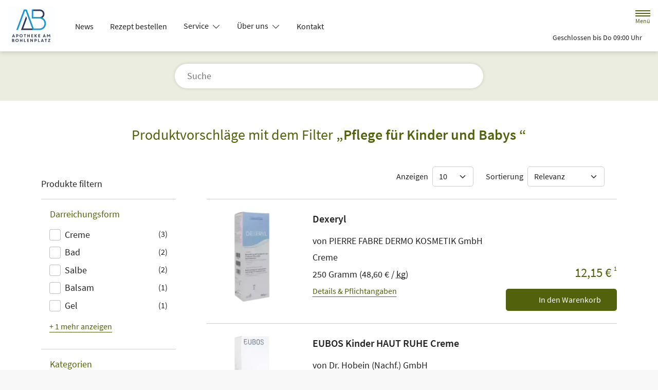

--- FILE ---
content_type: text/css
request_url: https://www.apothekeambohlenplatz.de/color-scheme-build/color-scheme-olive.86e0ac0f.css
body_size: 25363
content:
:root{--bs-secondary:#757750;--bs-light:#ecede1;--bs-bg-secondary-text-color:#fff;--bs-bg-light-text-color:#52620c;--bs-gray-100:#f8f8f8;--bs-gray-200:#e9e9e9;--bs-gray-300:#dedede;--bs-gray-400:#cecece;--bs-gray-500:#adadad;--bs-gray-600:#6c6c6c;--bs-gray-700:#494949;--bs-gray-800:#343434;--bs-gray-900:#212121;--bs-primary:#52620c;--bs-secondary:#6c6c6c;--bs-success:#198754;--bs-info:#757750;--bs-warning:#ff6200;--bs-danger:#dc3545;--bs-light:#f8f8f8;--bs-dark:#212121;--bs-primary-rgb:82,98,12;--bs-secondary-rgb:108,108,108;--bs-success-rgb:25,135,84;--bs-info-rgb:117,119,80;--bs-warning-rgb:255,98,0;--bs-danger-rgb:220,53,69;--bs-light-rgb:248,248,248;--bs-dark-rgb:33,33,33;--bs-white-rgb:255,255,255;--bs-black-rgb:0,0,0;--bs-body-color-rgb:33,33,33;--bs-body-bg-rgb:255,255,255;--bs-font-sans-serif:var(--theme-font-family),sans-serif;--bs-font-monospace:SFMono-Regular,Menlo,Monaco,Consolas,"Liberation Mono","Courier New",monospace;--bs-gradient:linear-gradient(180deg,hsla(0,0%,100%,.15),hsla(0,0%,100%,0));--bs-body-font-family:var(--bs-font-sans-serif);--bs-body-font-size:1rem;--bs-body-font-weight:400;--bs-body-line-height:1.5;--bs-body-color:#212121;--bs-body-bg:#fff;--bs-border-width:1px;--bs-border-style:solid;--bs-border-color:#dedede;--bs-border-color-translucent:rgba(0,0,0,.175);--bs-border-radius:0.3rem;--bs-border-radius-sm:0.25rem;--bs-border-radius-lg:0.35rem;--bs-border-radius-xl:1rem;--bs-border-radius-2xl:2rem;--bs-border-radius-pill:50rem;--bs-link-color:#52620c;--bs-link-hover-color:#424e0a;--bs-code-color:#d63384;--bs-highlight-bg:#fff3cd}*,:after,:before{-webkit-box-sizing:border-box;box-sizing:border-box}@media(prefers-reduced-motion:no-preference){:root{scroll-behavior:smooth}}body{background-color:var(--bs-body-bg);color:var(--bs-body-color);font-family:var(--bs-body-font-family);font-size:var(--bs-body-font-size);font-weight:var(--bs-body-font-weight);line-height:var(--bs-body-line-height);margin:0;text-align:var(--bs-body-text-align);-webkit-text-size-adjust:100%;-webkit-tap-highlight-color:rgba(0,0,0,0)}hr{border:0;border-top:1px solid;color:inherit;margin:1rem 0;opacity:.23}.h1,.h2,.h3,.h4,.h5,.h6,h1,h2,h3,h4,h5,h6{font-weight:500;line-height:1.35;margin-bottom:.5em;margin-top:0}.h1,h1{font-size:calc(1.375rem + 1.5vw)}@media(min-width:1200px){.h1,h1{font-size:2.5rem}}.h2,h2{font-size:calc(1.325rem + .9vw)}@media(min-width:1200px){.h2,h2{font-size:2rem}}.h3,h3{font-size:calc(1.3rem + .6vw)}.h4,h4{font-size:calc(1.275rem + .3vw)}@media(min-width:1200px){.h4,h4{font-size:1.5rem}}.h5,h5{font-size:1.25rem}.h6,h6{font-size:1rem}p{margin-bottom:1rem;margin-top:0}abbr[title]{cursor:help;-webkit-text-decoration:underline dotted;text-decoration:underline dotted;-webkit-text-decoration-skip-ink:none;text-decoration-skip-ink:none}address{font-style:normal;line-height:inherit;margin-bottom:1rem}ol,ul{padding-left:2rem}dl,ol,ul{margin-bottom:1rem;margin-top:0}ol ol,ol ul,ul ol,ul ul{margin-bottom:0}blockquote{margin:0 0 1rem}b,strong{font-weight:bolder}.small,small{font-size:.875em}.mark,mark{background-color:var(--bs-highlight-bg);padding:.1875em}sub,sup{font-size:.75em;line-height:0;position:relative;vertical-align:baseline}sub{bottom:-.25em}sup{top:-.5em}a{color:var(--bs-link-color);text-decoration:none}a:hover{color:var(--bs-link-hover-color)}a:not([href]):not([class]),a:not([href]):not([class]):hover{color:inherit;text-decoration:none}code,kbd,pre,samp{font-family:var(--bs-font-monospace);font-size:1em}pre{display:block;font-size:.875em;margin-bottom:1rem;margin-top:0;overflow:auto}pre code{color:inherit;font-size:inherit;word-break:normal}code{color:var(--bs-code-color);font-size:.875em;word-wrap:break-word}a>code{color:inherit}kbd{background-color:var(--bs-body-color);border-radius:.25rem;color:var(--bs-body-bg);font-size:.875em;padding:.1875rem .375rem}kbd kbd{font-size:1em;padding:0}figure{margin:0 0 1rem}img,svg{vertical-align:middle}table{border-collapse:collapse;caption-side:bottom}caption{color:#6c6c6c;padding-bottom:.5rem;padding-top:.5rem;text-align:left}th{text-align:inherit;text-align:-webkit-match-parent}tbody,td,tfoot,th,thead,tr{border:0 solid;border-color:inherit}label{display:inline-block}button{border-radius:0}button:focus:not(:focus-visible){outline:0}button,input,optgroup,select,textarea{font-family:inherit;font-size:inherit;line-height:inherit;margin:0}button,select{text-transform:none}[role=button]{cursor:pointer}select{word-wrap:normal}select:disabled{opacity:1}[list]:not([type=date]):not([type=datetime-local]):not([type=month]):not([type=week]):not([type=time])::-webkit-calendar-picker-indicator{display:none!important}[type=button],[type=reset],[type=submit],button{-webkit-appearance:button}[type=button]:not(:disabled),[type=reset]:not(:disabled),[type=submit]:not(:disabled),button:not(:disabled){cursor:pointer}::-moz-focus-inner{border-style:none;padding:0}textarea{resize:vertical}fieldset{border:0;margin:0;min-width:0;padding:0}legend{float:left;font-size:calc(1.275rem + .3vw);margin-bottom:.5rem;padding:0;width:100%}@media(min-width:1200px){legend{font-size:1.5rem}}legend{line-height:inherit}legend+*{clear:left}::-webkit-datetime-edit-day-field,::-webkit-datetime-edit-fields-wrapper,::-webkit-datetime-edit-hour-field,::-webkit-datetime-edit-minute,::-webkit-datetime-edit-month-field,::-webkit-datetime-edit-text,::-webkit-datetime-edit-year-field{padding:0}::-webkit-inner-spin-button{height:auto}[type=search]{-webkit-appearance:textfield;outline-offset:-2px}::-webkit-search-decoration{-webkit-appearance:none}::-webkit-color-swatch-wrapper{padding:0}::-webkit-file-upload-button{-webkit-appearance:button;font:inherit}::file-selector-button{-webkit-appearance:button;font:inherit}output{display:inline-block}iframe{border:0}summary{cursor:pointer;display:list-item}progress{vertical-align:baseline}[hidden]{display:none!important}.lead{font-size:1.25rem;font-weight:300}.list-inline,.list-unstyled{list-style:none;padding-left:0}.list-inline-item{display:inline-block}.list-inline-item:not(:last-child){margin-right:.5rem}.img-fluid{height:auto;max-width:100%}.figure{display:inline-block}.container,.container-fluid{--bs-gutter-x:1.5rem;--bs-gutter-y:0;margin-left:auto;margin-right:auto;padding-left:calc(var(--bs-gutter-x)*.5);padding-right:calc(var(--bs-gutter-x)*.5);width:100%}@media(min-width:540px){.container{max-width:540px}}@media(min-width:768px){.container{max-width:720px}}@media(min-width:992px){.container{max-width:960px}}@media(min-width:1200px){.container{max-width:1140px}}@media(min-width:1400px){.container{max-width:1320px}}.row{--bs-gutter-x:1.5rem;--bs-gutter-y:0;display:-webkit-box;display:flex;flex-wrap:wrap;margin-left:calc(var(--bs-gutter-x)*-.5);margin-right:calc(var(--bs-gutter-x)*-.5);margin-top:calc(var(--bs-gutter-y)*-1)}.row>*{flex-shrink:0;margin-top:var(--bs-gutter-y);max-width:100%;padding-left:calc(var(--bs-gutter-x)*.5);padding-right:calc(var(--bs-gutter-x)*.5);width:100%}.col{-webkit-box-flex:1;flex:1 0 0%}.row-cols-1>*{width:100%}.row-cols-1>*,.row-cols-2>*{-webkit-box-flex:0;flex:0 0 auto}.row-cols-2>*{width:50%}.col-1{width:8.33333333%}.col-1,.col-2{-webkit-box-flex:0;flex:0 0 auto}.col-2{width:16.66666667%}.col-3{width:25%}.col-3,.col-4{-webkit-box-flex:0;flex:0 0 auto}.col-4{width:33.33333333%}.col-5{width:41.66666667%}.col-5,.col-6{-webkit-box-flex:0;flex:0 0 auto}.col-6{width:50%}.col-7{width:58.33333333%}.col-7,.col-8{-webkit-box-flex:0;flex:0 0 auto}.col-8{width:66.66666667%}.col-9{width:75%}.col-10,.col-9{-webkit-box-flex:0;flex:0 0 auto}.col-10{width:83.33333333%}.col-12{-webkit-box-flex:0;flex:0 0 auto;width:100%}.g-0{--bs-gutter-x:0;--bs-gutter-y:0}.g-1{--bs-gutter-x:0.25rem;--bs-gutter-y:0.25rem}.g-3{--bs-gutter-x:1rem;--bs-gutter-y:1rem}.g-4{--bs-gutter-x:1.5rem;--bs-gutter-y:1.5rem}@media(min-width:540px){.col-sm-4{-webkit-box-flex:0;flex:0 0 auto;width:33.33333333%}.g-sm-2{--bs-gutter-x:0.5rem;--bs-gutter-y:0.5rem}.g-sm-4{--bs-gutter-x:1.5rem;--bs-gutter-y:1.5rem}}@media(min-width:768px){.row-cols-md-1>*{-webkit-box-flex:0;flex:0 0 auto;width:100%}.row-cols-md-2>*{-webkit-box-flex:0;flex:0 0 auto;width:50%}.row-cols-md-3>*{-webkit-box-flex:0;flex:0 0 auto;width:33.3333333333%}.row-cols-md-4>*{width:25%}.col-md-auto,.row-cols-md-4>*{-webkit-box-flex:0;flex:0 0 auto}.col-md-auto{width:auto}.col-md-3{width:25%}.col-md-3,.col-md-4{-webkit-box-flex:0;flex:0 0 auto}.col-md-4{width:33.33333333%}.col-md-5{width:41.66666667%}.col-md-5,.col-md-6{-webkit-box-flex:0;flex:0 0 auto}.col-md-6{width:50%}.col-md-8{width:66.66666667%}.col-md-8,.col-md-9{-webkit-box-flex:0;flex:0 0 auto}.col-md-9{width:75%}.col-md-12{-webkit-box-flex:0;flex:0 0 auto;width:100%}.offset-md-3{margin-left:25%}.offset-md-6{margin-left:50%}.g-md-4{--bs-gutter-x:1.5rem;--bs-gutter-y:1.5rem}}@media(min-width:992px){.row-cols-lg-3>*{width:33.3333333333%}.col-lg-2,.row-cols-lg-3>*{-webkit-box-flex:0;flex:0 0 auto}.col-lg-2{width:16.66666667%}.col-lg-3{width:25%}.col-lg-3,.col-lg-4{-webkit-box-flex:0;flex:0 0 auto}.col-lg-4{width:33.33333333%}.col-lg-5{width:41.66666667%}.col-lg-5,.col-lg-6{-webkit-box-flex:0;flex:0 0 auto}.col-lg-6{width:50%}.col-lg-7{width:58.33333333%}.col-lg-7,.col-lg-8{-webkit-box-flex:0;flex:0 0 auto}.col-lg-8{width:66.66666667%}.col-lg-9{width:75%}.col-lg-12,.col-lg-9{-webkit-box-flex:0;flex:0 0 auto}.col-lg-12{width:100%}.g-lg-4{--bs-gutter-x:1.5rem;--bs-gutter-y:1.5rem}.g-lg-5{--bs-gutter-x:3rem;--bs-gutter-y:3rem}}@media(min-width:1200px){.row-cols-xl-4>*{width:25%}.col-xl-auto,.row-cols-xl-4>*{-webkit-box-flex:0;flex:0 0 auto}.col-xl-auto{width:auto}.col-xl-3{width:25%}.col-xl-3,.col-xl-4{-webkit-box-flex:0;flex:0 0 auto}.col-xl-4{width:33.33333333%}.col-xl-5{width:41.66666667%}.col-xl-5,.col-xl-6{-webkit-box-flex:0;flex:0 0 auto}.col-xl-6{width:50%}.col-xl-8{-webkit-box-flex:0;flex:0 0 auto;width:66.66666667%}.offset-xl-2{margin-left:16.66666667%}.g-xl-5{--bs-gutter-x:3rem;--bs-gutter-y:3rem}}@media(min-width:1400px){.row-cols-xxl-4>*{width:25%}.col-xxl-6,.row-cols-xxl-4>*{-webkit-box-flex:0;flex:0 0 auto}.col-xxl-6{width:50%}}.btn{--bs-btn-padding-x:1.2em;--bs-btn-padding-y:0.4rem;--bs-btn-font-family: ;--bs-btn-font-size:1rem;--bs-btn-font-weight:400;--bs-btn-line-height:1.5;--bs-btn-color:#212121;--bs-btn-bg:transparent;--bs-btn-border-width:1px;--bs-btn-border-color:transparent;--bs-btn-border-radius:0.3rem;--bs-btn-hover-border-color:transparent;--bs-btn-box-shadow:inset 0 1px 0 hsla(0,0%,100%,.15),0 1px 1px rgba(0,0,0,.075);--bs-btn-disabled-opacity:0.3;--bs-btn-focus-box-shadow:0 0 0 0.25rem rgba(var(--bs-btn-focus-shadow-rgb),.5);background-color:var(--bs-btn-bg);border:var(--bs-btn-border-width) solid var(--bs-btn-border-color);border-radius:var(--bs-btn-border-radius);color:var(--bs-btn-color);cursor:pointer;display:inline-block;font-family:var(--bs-btn-font-family);font-size:var(--bs-btn-font-size);font-weight:var(--bs-btn-font-weight);line-height:var(--bs-btn-line-height);padding:var(--bs-btn-padding-y) var(--bs-btn-padding-x);text-align:center;-webkit-transition:color .15s ease-in-out,background-color .15s ease-in-out,border-color .15s ease-in-out,-webkit-box-shadow .15s ease-in-out;transition:color .15s ease-in-out,background-color .15s ease-in-out,border-color .15s ease-in-out,-webkit-box-shadow .15s ease-in-out;transition:color .15s ease-in-out,background-color .15s ease-in-out,border-color .15s ease-in-out,box-shadow .15s ease-in-out;transition:color .15s ease-in-out,background-color .15s ease-in-out,border-color .15s ease-in-out,box-shadow .15s ease-in-out,-webkit-box-shadow .15s ease-in-out;-webkit-user-select:none;-moz-user-select:none;-ms-user-select:none;user-select:none;vertical-align:middle}@media(prefers-reduced-motion:reduce){.btn{-webkit-transition:none;transition:none}}.btn:hover{background-color:var(--bs-btn-hover-bg);border-color:var(--bs-btn-hover-border-color);color:var(--bs-btn-hover-color)}.btn-check+.btn:hover{background-color:var(--bs-btn-bg);border-color:var(--bs-btn-border-color);color:var(--bs-btn-color)}.btn:focus-visible{background-color:var(--bs-btn-hover-bg);border-color:var(--bs-btn-hover-border-color);-webkit-box-shadow:var(--bs-btn-focus-box-shadow);box-shadow:var(--bs-btn-focus-box-shadow);color:var(--bs-btn-hover-color);outline:0}.btn-check:focus-visible+.btn{border-color:var(--bs-btn-hover-border-color);-webkit-box-shadow:var(--bs-btn-focus-box-shadow);box-shadow:var(--bs-btn-focus-box-shadow);outline:0}.btn-check:checked+.btn,.btn.active,.btn.show,.btn:first-child:active,:not(.btn-check)+.btn:active{background-color:var(--bs-btn-active-bg);border-color:var(--bs-btn-active-border-color);color:var(--bs-btn-active-color)}.btn-check:checked+.btn:focus-visible,.btn.active:focus-visible,.btn.show:focus-visible,.btn:first-child:active:focus-visible,:not(.btn-check)+.btn:active:focus-visible{-webkit-box-shadow:var(--bs-btn-focus-box-shadow);box-shadow:var(--bs-btn-focus-box-shadow)}.btn.disabled,.btn:disabled,fieldset:disabled .btn{background-color:var(--bs-btn-disabled-bg);border-color:var(--bs-btn-disabled-border-color);color:var(--bs-btn-disabled-color);opacity:var(--bs-btn-disabled-opacity);pointer-events:none}.btn-primary{--bs-btn-color:#fff;--bs-btn-bg:#52620c;--bs-btn-border-color:#52620c;--bs-btn-hover-color:#fff;--bs-btn-hover-bg:#424e0a;--bs-btn-hover-border-color:#3e4a09;--bs-btn-focus-shadow-rgb:108,122,48;--bs-btn-active-color:#fff;--bs-btn-active-bg:#424e0a;--bs-btn-active-border-color:#3e4a09;--bs-btn-active-shadow:inset 0 3px 5px rgba(0,0,0,.125);--bs-btn-disabled-color:#fff;--bs-btn-disabled-bg:#52620c;--bs-btn-disabled-border-color:#52620c}.btn-success{--bs-btn-color:#fff;--bs-btn-bg:#198754;--bs-btn-border-color:#198754;--bs-btn-hover-color:#fff;--bs-btn-hover-bg:#146c43;--bs-btn-hover-border-color:#13653f;--bs-btn-focus-shadow-rgb:60,153,110;--bs-btn-active-color:#fff;--bs-btn-active-bg:#146c43;--bs-btn-active-border-color:#13653f;--bs-btn-active-shadow:inset 0 3px 5px rgba(0,0,0,.125);--bs-btn-disabled-color:#fff;--bs-btn-disabled-bg:#198754;--bs-btn-disabled-border-color:#198754}.btn-danger{--bs-btn-color:#fff;--bs-btn-bg:#dc3545;--bs-btn-border-color:#dc3545;--bs-btn-hover-color:#fff;--bs-btn-hover-bg:#b02a37;--bs-btn-hover-border-color:#a52834;--bs-btn-focus-shadow-rgb:225,83,97;--bs-btn-active-color:#fff;--bs-btn-active-bg:#b02a37;--bs-btn-active-border-color:#a52834;--bs-btn-active-shadow:inset 0 3px 5px rgba(0,0,0,.125);--bs-btn-disabled-color:#fff;--bs-btn-disabled-bg:#dc3545;--bs-btn-disabled-border-color:#dc3545}.btn-dark{--bs-btn-color:#fff;--bs-btn-bg:#212121;--bs-btn-border-color:#212121;--bs-btn-hover-color:#fff;--bs-btn-hover-bg:#424242;--bs-btn-hover-border-color:#373737;--bs-btn-focus-shadow-rgb:66,66,66;--bs-btn-active-color:#fff;--bs-btn-active-bg:#4d4d4d;--bs-btn-active-border-color:#373737;--bs-btn-active-shadow:inset 0 3px 5px rgba(0,0,0,.125);--bs-btn-disabled-color:#fff;--bs-btn-disabled-bg:#212121;--bs-btn-disabled-border-color:#212121}.btn-outline-primary{--bs-btn-color:#52620c;--bs-btn-border-color:#52620c;--bs-btn-hover-color:#fff;--bs-btn-hover-bg:#52620c;--bs-btn-hover-border-color:#52620c;--bs-btn-focus-shadow-rgb:82,98,12;--bs-btn-active-color:#fff;--bs-btn-active-bg:#52620c;--bs-btn-active-border-color:#52620c;--bs-btn-active-shadow:inset 0 3px 5px rgba(0,0,0,.125);--bs-btn-disabled-color:#52620c;--bs-btn-disabled-bg:transparent;--bs-btn-disabled-border-color:#52620c;--bs-gradient:none}.btn-outline-secondary{--bs-btn-color:#6c6c6c;--bs-btn-border-color:#6c6c6c;--bs-btn-hover-color:#fff;--bs-btn-hover-bg:#6c6c6c;--bs-btn-hover-border-color:#6c6c6c;--bs-btn-focus-shadow-rgb:108,108,108;--bs-btn-active-color:#fff;--bs-btn-active-bg:#6c6c6c;--bs-btn-active-border-color:#6c6c6c;--bs-btn-active-shadow:inset 0 3px 5px rgba(0,0,0,.125);--bs-btn-disabled-color:#6c6c6c;--bs-btn-disabled-bg:transparent;--bs-btn-disabled-border-color:#6c6c6c;--bs-gradient:none}.btn-outline-danger{--bs-btn-color:#dc3545;--bs-btn-border-color:#dc3545;--bs-btn-hover-color:#fff;--bs-btn-hover-bg:#dc3545;--bs-btn-hover-border-color:#dc3545;--bs-btn-focus-shadow-rgb:220,53,69;--bs-btn-active-color:#fff;--bs-btn-active-bg:#dc3545;--bs-btn-active-border-color:#dc3545;--bs-btn-active-shadow:inset 0 3px 5px rgba(0,0,0,.125);--bs-btn-disabled-color:#dc3545;--bs-btn-disabled-bg:transparent;--bs-btn-disabled-border-color:#dc3545;--bs-gradient:none}.btn-outline-dark{--bs-btn-color:#212121;--bs-btn-border-color:#212121;--bs-btn-hover-color:#fff;--bs-btn-hover-bg:#212121;--bs-btn-hover-border-color:#212121;--bs-btn-focus-shadow-rgb:33,33,33;--bs-btn-active-color:#fff;--bs-btn-active-bg:#212121;--bs-btn-active-border-color:#212121;--bs-btn-active-shadow:inset 0 3px 5px rgba(0,0,0,.125);--bs-btn-disabled-color:#212121;--bs-btn-disabled-bg:transparent;--bs-btn-disabled-border-color:#212121;--bs-gradient:none}.btn-link{--bs-btn-font-weight:400;--bs-btn-color:var(--bs-link-color);--bs-btn-bg:transparent;--bs-btn-border-color:transparent;--bs-btn-hover-color:var(--bs-link-hover-color);--bs-btn-hover-border-color:transparent;--bs-btn-active-color:var(--bs-link-hover-color);--bs-btn-active-border-color:transparent;--bs-btn-disabled-color:#6c6c6c;--bs-btn-disabled-border-color:transparent;--bs-btn-box-shadow:none;--bs-btn-focus-shadow-rgb:108,122,48;text-decoration:none}.btn-link:focus-visible{color:var(--bs-btn-color)}.btn-link:hover{color:var(--bs-btn-hover-color)}.btn-lg{--bs-btn-padding-y:0.55rem;--bs-btn-padding-x:1.2em;--bs-btn-font-size:1.25rem;--bs-btn-border-radius:0.35rem}.btn-sm{--bs-btn-padding-y:0.25rem;--bs-btn-padding-x:1em;--bs-btn-font-size:0.875rem;--bs-btn-border-radius:0.25rem}.fade{-webkit-transition:opacity .15s linear;transition:opacity .15s linear}@media(prefers-reduced-motion:reduce){.fade{-webkit-transition:none;transition:none}}.fade:not(.show){opacity:0}.collapse:not(.show){display:none}.collapsing{height:0;overflow:hidden;-webkit-transition:height .35s ease;transition:height .35s ease}@media(prefers-reduced-motion:reduce){.collapsing{-webkit-transition:none;transition:none}}.collapsing.collapse-horizontal{height:auto;-webkit-transition:width .35s ease;transition:width .35s ease;width:0}@media(prefers-reduced-motion:reduce){.collapsing.collapse-horizontal{-webkit-transition:none;transition:none}}.accordion{--bs-accordion-color:#212121;--bs-accordion-bg:#fff;--bs-accordion-transition:color 0.15s ease-in-out,background-color 0.15s ease-in-out,border-color 0.15s ease-in-out,box-shadow 0.15s ease-in-out,border-radius 0.15s ease;--bs-accordion-border-color:var(--bs-border-color);--bs-accordion-border-width:1px;--bs-accordion-border-radius:0.3rem;--bs-accordion-inner-border-radius:calc(0.3rem - 1px);--bs-accordion-btn-padding-x:1.25rem;--bs-accordion-btn-padding-y:1rem;--bs-accordion-btn-color:#212121;--bs-accordion-btn-bg:var(--bs-accordion-bg);--bs-accordion-btn-icon:url("data:image/svg+xml;charset=utf-8,%3Csvg xmlns='http://www.w3.org/2000/svg' fill='%23212121' viewBox='0 0 16 16'%3E%3Cpath fill-rule='evenodd' d='M1.646 4.646a.5.5 0 0 1 .708 0L8 10.293l5.646-5.647a.5.5 0 0 1 .708.708l-6 6a.5.5 0 0 1-.708 0l-6-6a.5.5 0 0 1 0-.708'/%3E%3C/svg%3E");--bs-accordion-btn-icon-width:1.25rem;--bs-accordion-btn-icon-transform:rotate(-180deg);--bs-accordion-btn-icon-transition:transform 0.2s ease-in-out;--bs-accordion-btn-active-icon:url("data:image/svg+xml;charset=utf-8,%3Csvg xmlns='http://www.w3.org/2000/svg' fill='%2349580a' viewBox='0 0 16 16'%3E%3Cpath fill-rule='evenodd' d='M1.646 4.646a.5.5 0 0 1 .708 0L8 10.293l5.646-5.647a.5.5 0 0 1 .708.708l-6 6a.5.5 0 0 1-.708 0l-6-6a.5.5 0 0 1 0-.708'/%3E%3C/svg%3E");--bs-accordion-btn-focus-border-color:#a9b186;--bs-accordion-btn-focus-box-shadow:none;--bs-accordion-body-padding-x:1.25rem;--bs-accordion-body-padding-y:1rem;--bs-accordion-active-color:#4a580b;--bs-accordion-active-bg:#eeefe7}.accordion-button{display:-webkit-box;display:flex;position:relative;-webkit-box-align:center;align-items:center;background-color:var(--bs-accordion-btn-bg);border:0;border-radius:0;color:var(--bs-accordion-btn-color);font-size:1rem;overflow-anchor:none;padding:var(--bs-accordion-btn-padding-y) var(--bs-accordion-btn-padding-x);text-align:left;-webkit-transition:var(--bs-accordion-transition);transition:var(--bs-accordion-transition);width:100%}@media(prefers-reduced-motion:reduce){.accordion-button{-webkit-transition:none;transition:none}}.accordion-button:not(.collapsed){background-color:var(--bs-accordion-active-bg);-webkit-box-shadow:inset 0 calc(var(--bs-accordion-border-width)*-1) 0 var(--bs-accordion-border-color);box-shadow:inset 0 calc(var(--bs-accordion-border-width)*-1) 0 var(--bs-accordion-border-color);color:var(--bs-accordion-active-color)}.accordion-button:not(.collapsed):after{background-image:var(--bs-accordion-btn-active-icon);-webkit-transform:var(--bs-accordion-btn-icon-transform);transform:var(--bs-accordion-btn-icon-transform)}.accordion-button:after{background-image:var(--bs-accordion-btn-icon);background-repeat:no-repeat;background-size:var(--bs-accordion-btn-icon-width);content:"";flex-shrink:0;height:var(--bs-accordion-btn-icon-width);margin-left:auto;-webkit-transition:var(--bs-accordion-btn-icon-transition);transition:var(--bs-accordion-btn-icon-transition);width:var(--bs-accordion-btn-icon-width)}@media(prefers-reduced-motion:reduce){.accordion-button:after{-webkit-transition:none;transition:none}}.accordion-button:hover{z-index:2}.accordion-button:focus{border-color:var(--bs-accordion-btn-focus-border-color);-webkit-box-shadow:var(--bs-accordion-btn-focus-box-shadow);box-shadow:var(--bs-accordion-btn-focus-box-shadow);outline:0;z-index:3}.accordion-header{margin-bottom:0}.accordion-item{background-color:var(--bs-accordion-bg);border:var(--bs-accordion-border-width) solid var(--bs-accordion-border-color);color:var(--bs-accordion-color)}.accordion-item:first-of-type{border-top-left-radius:var(--bs-accordion-border-radius);border-top-right-radius:var(--bs-accordion-border-radius)}.accordion-item:first-of-type .accordion-button{border-top-left-radius:var(--bs-accordion-inner-border-radius);border-top-right-radius:var(--bs-accordion-inner-border-radius)}.accordion-item:not(:first-of-type){border-top:0}.accordion-item:last-of-type{border-bottom-left-radius:var(--bs-accordion-border-radius);border-bottom-right-radius:var(--bs-accordion-border-radius)}.accordion-item:last-of-type .accordion-button.collapsed{border-bottom-left-radius:var(--bs-accordion-inner-border-radius);border-bottom-right-radius:var(--bs-accordion-inner-border-radius)}.accordion-item:last-of-type .accordion-collapse{border-bottom-left-radius:var(--bs-accordion-border-radius);border-bottom-right-radius:var(--bs-accordion-border-radius)}.accordion-body{padding:var(--bs-accordion-body-padding-y) var(--bs-accordion-body-padding-x)}.btn-close{background:transparent url("data:image/svg+xml;charset=utf-8,%3Csvg xmlns='http://www.w3.org/2000/svg' viewBox='0 0 16 16'%3E%3Cpath d='M.293.293a1 1 0 0 1 1.414 0L8 6.586 14.293.293a1 1 0 1 1 1.414 1.414L9.414 8l6.293 6.293a1 1 0 0 1-1.414 1.414L8 9.414l-6.293 6.293a1 1 0 0 1-1.414-1.414L6.586 8 .293 1.707a1 1 0 0 1 0-1.414'/%3E%3C/svg%3E") 50%/.75em auto no-repeat;border:0;border-radius:.3rem;-webkit-box-sizing:content-box;box-sizing:content-box;color:#000;height:.75em;opacity:.5;padding:.25em;width:.75em}.btn-close:hover{color:#000;opacity:.75;text-decoration:none}.btn-close:focus{-webkit-box-shadow:0 0 0 .25rem rgba(82,98,12,.25);box-shadow:0 0 0 .25rem rgba(82,98,12,.25);opacity:1;outline:0}.btn-close.disabled,.btn-close:disabled{opacity:.25;pointer-events:none;-webkit-user-select:none;-moz-user-select:none;-ms-user-select:none;user-select:none}.modal{--bs-modal-zindex:1055;--bs-modal-width:500px;--bs-modal-padding:1rem;--bs-modal-margin:0.5rem;--bs-modal-color: ;--bs-modal-bg:#fff;--bs-modal-border-color:var(--bs-border-color-translucent);--bs-modal-border-width:0;--bs-modal-border-radius:0.75rem;--bs-modal-box-shadow:0 0.125rem 0.25rem rgba(0,0,0,.075);--bs-modal-inner-border-radius:0.75rem;--bs-modal-header-padding-x:1rem;--bs-modal-header-padding-y:1rem;--bs-modal-header-padding:1rem 1rem;--bs-modal-header-border-color:var(--bs-border-color);--bs-modal-header-border-width:0;--bs-modal-title-line-height:1.5;--bs-modal-footer-gap:0.5rem;--bs-modal-footer-bg: ;--bs-modal-footer-border-color:var(--bs-border-color);--bs-modal-footer-border-width:0;display:none;height:100%;left:0;outline:0;overflow-x:hidden;overflow-y:auto;position:fixed;top:0;width:100%;z-index:var(--bs-modal-zindex)}.modal-dialog{margin:var(--bs-modal-margin);pointer-events:none;position:relative;width:auto}.modal.fade .modal-dialog{-webkit-transition:-webkit-transform .3s ease-out;transition:-webkit-transform .3s ease-out;transition:transform .3s ease-out;transition:transform .3s ease-out,-webkit-transform .3s ease-out}@media(prefers-reduced-motion:reduce){.modal.fade .modal-dialog{-webkit-transition:none;transition:none}}.modal.fade .modal-dialog{-webkit-transform:translateY(-50px);transform:translateY(-50px)}.modal.show .modal-dialog{-webkit-transform:none;transform:none}.modal.modal-static .modal-dialog{-webkit-transform:scale(1.02);transform:scale(1.02)}.modal-dialog-scrollable{height:calc(100% - var(--bs-modal-margin)*2)}.modal-dialog-scrollable .modal-content{max-height:100%;overflow:hidden}.modal-dialog-scrollable .modal-body{overflow-y:auto}.modal-dialog-centered{display:-webkit-box;display:flex;-webkit-box-align:center;align-items:center;min-height:calc(100% - var(--bs-modal-margin)*2)}.modal-content{display:-webkit-box;display:flex;position:relative;-webkit-box-orient:vertical;-webkit-box-direction:normal;background-clip:padding-box;background-color:var(--bs-modal-bg);border:var(--bs-modal-border-width) solid var(--bs-modal-border-color);border-radius:var(--bs-modal-border-radius);color:var(--bs-modal-color);flex-direction:column;outline:0;pointer-events:auto;width:100%}.modal-backdrop{--bs-backdrop-zindex:1050;--bs-backdrop-bg:#000;--bs-backdrop-opacity:0.5;background-color:var(--bs-backdrop-bg);height:100vh;left:0;position:fixed;top:0;width:100vw;z-index:var(--bs-backdrop-zindex)}.modal-backdrop.fade{opacity:0}.modal-backdrop.show{opacity:var(--bs-backdrop-opacity)}.modal-header{display:-webkit-box;display:flex;flex-shrink:0;-webkit-box-align:center;align-items:center;-webkit-box-pack:justify;border-bottom:var(--bs-modal-header-border-width) solid var(--bs-modal-header-border-color);border-top-left-radius:var(--bs-modal-inner-border-radius);border-top-right-radius:var(--bs-modal-inner-border-radius);justify-content:space-between;padding:var(--bs-modal-header-padding)}.modal-header .btn-close{margin:calc(var(--bs-modal-header-padding-y)*-.5) calc(var(--bs-modal-header-padding-x)*-.5) calc(var(--bs-modal-header-padding-y)*-.5) auto;padding:calc(var(--bs-modal-header-padding-y)*.5) calc(var(--bs-modal-header-padding-x)*.5)}.modal-title{line-height:var(--bs-modal-title-line-height);margin-bottom:0}.modal-body{position:relative;-webkit-box-flex:1;flex:1 1 auto;padding:var(--bs-modal-padding)}.modal-footer{display:-webkit-box;display:flex;flex-shrink:0;flex-wrap:wrap;-webkit-box-align:center;align-items:center;-webkit-box-pack:end;background-color:var(--bs-modal-footer-bg);border-bottom-left-radius:var(--bs-modal-inner-border-radius);border-bottom-right-radius:var(--bs-modal-inner-border-radius);border-top:var(--bs-modal-footer-border-width) solid var(--bs-modal-footer-border-color);justify-content:flex-end;padding:calc(var(--bs-modal-padding) - var(--bs-modal-footer-gap)*.5)}.modal-footer>*{margin:calc(var(--bs-modal-footer-gap)*.5)}@media(min-width:540px){.modal{--bs-modal-margin:1.75rem;--bs-modal-box-shadow:0 0.5rem 1rem rgba(0,0,0,.15)}.modal-dialog{margin-left:auto;margin-right:auto;max-width:var(--bs-modal-width)}.modal-sm{--bs-modal-width:300px}}@media(min-width:992px){.modal-lg,.modal-xl{--bs-modal-width:800px}}@media(min-width:1200px){.modal-xl{--bs-modal-width:1140px}}.modal-fullscreen{height:100%;margin:0;max-width:none;width:100vw}.modal-fullscreen .modal-content{border:0;border-radius:0;height:100%}.modal-fullscreen .modal-footer,.modal-fullscreen .modal-header{border-radius:0}.modal-fullscreen .modal-body{overflow-y:auto}@media(max-width:339.98px){.modal-fullscreen-xs-down{height:100%;margin:0;max-width:none;width:100vw}.modal-fullscreen-xs-down .modal-content{border:0;border-radius:0;height:100%}.modal-fullscreen-xs-down .modal-footer,.modal-fullscreen-xs-down .modal-header{border-radius:0}.modal-fullscreen-xs-down .modal-body{overflow-y:auto}}@media(max-width:539.98px){.modal-fullscreen-sm-down{height:100%;margin:0;max-width:none;width:100vw}.modal-fullscreen-sm-down .modal-content{border:0;border-radius:0;height:100%}.modal-fullscreen-sm-down .modal-footer,.modal-fullscreen-sm-down .modal-header{border-radius:0}.modal-fullscreen-sm-down .modal-body{overflow-y:auto}}@media(max-width:767.98px){.modal-fullscreen-md-down{height:100%;margin:0;max-width:none;width:100vw}.modal-fullscreen-md-down .modal-content{border:0;border-radius:0;height:100%}.modal-fullscreen-md-down .modal-footer,.modal-fullscreen-md-down .modal-header{border-radius:0}.modal-fullscreen-md-down .modal-body{overflow-y:auto}}@media(max-width:991.98px){.modal-fullscreen-lg-down{height:100%;margin:0;max-width:none;width:100vw}.modal-fullscreen-lg-down .modal-content{border:0;border-radius:0;height:100%}.modal-fullscreen-lg-down .modal-footer,.modal-fullscreen-lg-down .modal-header{border-radius:0}.modal-fullscreen-lg-down .modal-body{overflow-y:auto}}@media(max-width:1199.98px){.modal-fullscreen-xl-down{height:100%;margin:0;max-width:none;width:100vw}.modal-fullscreen-xl-down .modal-content{border:0;border-radius:0;height:100%}.modal-fullscreen-xl-down .modal-footer,.modal-fullscreen-xl-down .modal-header{border-radius:0}.modal-fullscreen-xl-down .modal-body{overflow-y:auto}}@media(max-width:1399.98px){.modal-fullscreen-xxl-down{height:100%;margin:0;max-width:none;width:100vw}.modal-fullscreen-xxl-down .modal-content{border:0;border-radius:0;height:100%}.modal-fullscreen-xxl-down .modal-footer,.modal-fullscreen-xxl-down .modal-header{border-radius:0}.modal-fullscreen-xxl-down .modal-body{overflow-y:auto}}.ratio{position:relative;width:100%}.ratio:before{content:"";display:block;padding-top:var(--bs-aspect-ratio)}.ratio>*{height:100%;left:0;position:absolute;top:0;width:100%}.ratio-1x1{--bs-aspect-ratio:100%}.ratio-4x5{--bs-aspect-ratio:125%}.ratio-16x9{--bs-aspect-ratio:56.25%}@media(min-width:992px){.sticky-lg-top{position:sticky;top:0;z-index:1020}}.visually-hidden,.visually-hidden-focusable:not(:focus):not(:focus-within){height:1px!important;margin:-1px!important;overflow:hidden!important;padding:0!important;position:absolute!important;width:1px!important;clip:rect(0,0,0,0)!important;border:0!important;white-space:nowrap!important}.d-inline-block{display:inline-block!important}.d-block{display:block!important}.d-grid{display:grid!important}.d-flex{display:-webkit-box!important;display:flex!important}.d-none{display:none!important}.w-100{width:100%!important}.h-100{height:100%!important}.flex-column{-webkit-box-orient:vertical!important;-webkit-box-direction:normal!important;flex-direction:column!important}.flex-grow-0{-webkit-box-flex:0!important;flex-grow:0!important}.flex-grow-1{-webkit-box-flex:1!important;flex-grow:1!important}.flex-wrap{flex-wrap:wrap!important}.flex-nowrap{flex-wrap:nowrap!important}.justify-content-start{-webkit-box-pack:start!important;justify-content:flex-start!important}.justify-content-end{-webkit-box-pack:end!important;justify-content:flex-end!important}.justify-content-center{-webkit-box-pack:center!important;justify-content:center!important}.justify-content-between{-webkit-box-pack:justify!important;justify-content:space-between!important}.align-items-start{-webkit-box-align:start!important;align-items:flex-start!important}.align-items-end{-webkit-box-align:end!important;align-items:flex-end!important}.align-items-center{-webkit-box-align:center!important;align-items:center!important}.align-items-stretch{-webkit-box-align:stretch!important;align-items:stretch!important}.m-0{margin:0!important}.mx-1{margin-left:.25rem!important;margin-right:.25rem!important}.mx-4{margin-left:1.5rem!important;margin-right:1.5rem!important}.mx-auto{margin-left:auto!important;margin-right:auto!important}.my-0{margin-bottom:0!important;margin-top:0!important}.my-2{margin-bottom:.5rem!important;margin-top:.5rem!important}.my-3{margin-bottom:1rem!important;margin-top:1rem!important}.my-4{margin-bottom:1.5rem!important;margin-top:1.5rem!important}.my-5{margin-bottom:3rem!important;margin-top:3rem!important}.mt-0{margin-top:0!important}.mt-2{margin-top:.5rem!important}.mt-3{margin-top:1rem!important}.mt-4{margin-top:1.5rem!important}.mt-5{margin-top:3rem!important}.me-1{margin-right:.25rem!important}.me-2{margin-right:.5rem!important}.me-3{margin-right:1rem!important}.me-4{margin-right:1.5rem!important}.me-5{margin-right:3rem!important}.mb-0{margin-bottom:0!important}.mb-1{margin-bottom:.25rem!important}.mb-2{margin-bottom:.5rem!important}.mb-3{margin-bottom:1rem!important}.mb-4{margin-bottom:1.5rem!important}.mb-5{margin-bottom:3rem!important}.p-3{padding:1rem!important}.p-4{padding:1.5rem!important}.px-0{padding-left:0!important;padding-right:0!important}.px-3{padding-left:1rem!important;padding-right:1rem!important}.py-2{padding-bottom:.5rem!important;padding-top:.5rem!important}.py-3{padding-bottom:1rem!important;padding-top:1rem!important}.py-4{padding-bottom:1.5rem!important;padding-top:1.5rem!important}.py-5{padding-bottom:3rem!important;padding-top:3rem!important}.pt-0{padding-top:0!important}.pt-2{padding-top:.5rem!important}.pt-3{padding-top:1rem!important}.pt-4{padding-top:1.5rem!important}.pe-2{padding-right:.5rem!important}.pe-3{padding-right:1rem!important}.pe-5{padding-right:3rem!important}.pb-0{padding-bottom:0!important}.pb-2{padding-bottom:.5rem!important}.pb-3{padding-bottom:1rem!important}.pb-4{padding-bottom:1.5rem!important}.pb-5{padding-bottom:3rem!important}.ps-2{padding-left:.5rem!important}.ps-3{padding-left:1rem!important}.gap-2{gap:.5rem!important}.fw-bold{font-weight:700!important}.text-start{text-align:left!important}.text-end{text-align:right!important}.text-center{text-align:center!important}.text-decoration-none{text-decoration:none!important}.text-uppercase{text-transform:uppercase!important}.text-nowrap{white-space:nowrap!important}.text-primary{--bs-text-opacity:1;color:rgba(var(--bs-primary-rgb),var(--bs-text-opacity))!important}.text-danger{--bs-text-opacity:1;color:rgba(var(--bs-danger-rgb),var(--bs-text-opacity))!important}.text-muted{--bs-text-opacity:1;color:#6c6c6c!important}.text-reset{--bs-text-opacity:1;color:inherit!important}.bg-primary{--bs-bg-opacity:1;background-color:rgba(var(--bs-primary-rgb),var(--bs-bg-opacity))!important}.bg-danger{--bs-bg-opacity:1;background-color:rgba(var(--bs-danger-rgb),var(--bs-bg-opacity))!important}.bg-light{--bs-bg-opacity:1;background-color:rgba(var(--bs-light-rgb),var(--bs-bg-opacity))!important}.bg-dark{--bs-bg-opacity:1;background-color:rgba(var(--bs-dark-rgb),var(--bs-bg-opacity))!important}.bg-white{--bs-bg-opacity:1;background-color:rgba(var(--bs-white-rgb),var(--bs-bg-opacity))!important}.rounded-0{border-radius:0!important}@media(min-width:540px){.d-sm-flex{display:-webkit-box!important;display:flex!important}.justify-content-sm-center{-webkit-box-pack:center!important;justify-content:center!important}.align-items-sm-end{-webkit-box-align:end!important;align-items:flex-end!important}.mb-sm-2{margin-bottom:.5rem!important}.mb-sm-5{margin-bottom:3rem!important}.p-sm-4{padding:1.5rem!important}.py-sm-4{padding-bottom:1.5rem!important;padding-top:1.5rem!important}.text-sm-center{text-align:center!important}}@media(min-width:768px){.d-md-inline{display:inline!important}.d-md-inline-block{display:inline-block!important}.d-md-block{display:block!important}.d-md-flex{display:-webkit-box!important;display:flex!important}.d-md-none{display:none!important}.flex-md-row{-webkit-box-orient:horizontal!important;flex-direction:row!important}.flex-md-column,.flex-md-row{-webkit-box-direction:normal!important}.flex-md-column{-webkit-box-orient:vertical!important;flex-direction:column!important}.flex-md-row-reverse{-webkit-box-orient:horizontal!important;-webkit-box-direction:reverse!important;flex-direction:row-reverse!important}.justify-content-md-between{-webkit-box-pack:justify!important;justify-content:space-between!important}.align-items-md-center{-webkit-box-align:center!important;align-items:center!important}.align-self-md-center{align-self:center!important}.order-md-1{-webkit-box-ordinal-group:2!important;order:1!important}.order-md-2{-webkit-box-ordinal-group:3!important;order:2!important}.order-md-3{-webkit-box-ordinal-group:4!important;order:3!important}.mt-md-0{margin-top:0!important}.mt-md-3{margin-top:1rem!important}.mt-md-4{margin-top:1.5rem!important}.me-md-2{margin-right:.5rem!important}.me-md-5{margin-right:3rem!important}.mb-md-0{margin-bottom:0!important}.mb-md-3{margin-bottom:1rem!important}.mb-md-4{margin-bottom:1.5rem!important}.ms-md-2{margin-left:.5rem!important}.ms-md-3{margin-left:1rem!important}.ms-md-4{margin-left:1.5rem!important}.p-md-5{padding:3rem!important}.py-md-3{padding-bottom:1rem!important;padding-top:1rem!important}.pe-md-1{padding-right:.25rem!important}.pe-md-2{padding-right:.5rem!important}.ps-md-1{padding-left:.25rem!important}.ps-md-2{padding-left:.5rem!important}.text-md-end{text-align:right!important}}@media(min-width:992px){.d-lg-block{display:block!important}.d-lg-flex{display:-webkit-box!important;display:flex!important}.d-lg-none{display:none!important}.flex-lg-column{-webkit-box-orient:vertical!important;-webkit-box-direction:normal!important;flex-direction:column!important}.justify-content-lg-start{-webkit-box-pack:start!important;justify-content:flex-start!important}.justify-content-lg-end{-webkit-box-pack:end!important;justify-content:flex-end!important}.justify-content-lg-center{-webkit-box-pack:center!important;justify-content:center!important}.align-items-lg-start{-webkit-box-align:start!important;align-items:flex-start!important}.align-items-lg-end{-webkit-box-align:end!important;align-items:flex-end!important}.align-self-lg-start{align-self:flex-start!important}.order-lg-1{-webkit-box-ordinal-group:2!important;order:1!important}.order-lg-2{-webkit-box-ordinal-group:3!important;order:2!important}.mx-lg-3{margin-left:1rem!important;margin-right:1rem!important}.my-lg-4{margin-bottom:1.5rem!important;margin-top:1.5rem!important}.my-lg-5{margin-bottom:3rem!important;margin-top:3rem!important}.mt-lg-2{margin-top:.5rem!important}.mt-lg-3{margin-top:1rem!important}.mt-lg-5{margin-top:3rem!important}.mb-lg-2{margin-bottom:.5rem!important}.mb-lg-3{margin-bottom:1rem!important}.mb-lg-4{margin-bottom:1.5rem!important}.mb-lg-5{margin-bottom:3rem!important}.ms-lg-2{margin-left:.5rem!important}.ms-lg-3{margin-left:1rem!important}.ms-lg-auto{margin-left:auto!important}.p-lg-4{padding:1.5rem!important}.px-lg-0{padding-left:0!important;padding-right:0!important}.py-lg-3{padding-bottom:1rem!important;padding-top:1rem!important}.py-lg-5{padding-bottom:3rem!important;padding-top:3rem!important}.pt-lg-2{padding-top:.5rem!important}.pt-lg-3{padding-top:1rem!important}.pt-lg-4{padding-top:1.5rem!important}.pt-lg-5{padding-top:3rem!important}.pe-lg-4{padding-right:1.5rem!important}.ps-lg-4{padding-left:1.5rem!important}.ps-lg-5{padding-left:3rem!important}.text-lg-start{text-align:left!important}.text-lg-center{text-align:center!important}}@media(min-width:1200px){.my-xl-5{margin-bottom:3rem!important;margin-top:3rem!important}.mt-xl-4{margin-top:1.5rem!important}.mb-xl-4{margin-bottom:1.5rem!important}.pt-xl-3{padding-top:1rem!important}.pe-xl-5{padding-right:3rem!important}}@media(min-width:1400px){.flex-xxl-row-reverse{-webkit-box-orient:horizontal!important;-webkit-box-direction:reverse!important;flex-direction:row-reverse!important}.align-items-xxl-center{-webkit-box-align:center!important;align-items:center!important}.align-self-xxl-center{align-self:center!important}.mb-xxl-0{margin-bottom:0!important}.ms-xxl-3{margin-left:1rem!important}.ms-xxl-4{margin-left:1.5rem!important}.ms-xxl-5{margin-left:3rem!important}}.side-padding{padding-left:.9375rem;padding-right:.9375rem}@media(min-width:540px){.side-padding{padding-left:1.25rem;padding-right:1.25rem}}@media(min-width:768px){.side-padding{padding-left:1.875rem;padding-right:1.875rem}}@media(min-width:992px){.side-padding{padding-left:2.5rem;padding-right:2.5rem}}@media(min-width:1200px){.side-padding{padding-left:2.5rem;padding-right:2.5rem}}.bg-light{background-color:#ecede1!important}.bg-light-gray{background-color:#f8f8f8}.text-primary{color:#52620c!important}.text-small,.text-small *{font-size:.875rem}.text-tiny,.text-tiny *{font-size:.75rem}.text-link{text-decoration:underline;text-decoration-thickness:1px;text-underline-position:under}.text-link.text-reset{border-color:#212121}.single-line{overflow:hidden;text-overflow:ellipsis;white-space:nowrap}.text-antialiased{-webkit-font-smoothing:antialiased!important;-moz-osx-font-smoothing:grayscale!important}:root{--color-scheme-primary:$color-scheme-primary;--color-scheme-secondary:$color-scheme-secondary;--color-scheme-light:$color-scheme-light;--color-scheme-bg-secondary-text-color:$color-scheme-bg-secondary-text-color}.h1,.h2,.h3,.h4,.h5,.h6,h1,h2,h3,h4,h5,h6{font-weight:600;margin-top:1em}.h1:first-child,.h2:first-child,.h3:first-child,.h4:first-child,.h5:first-child,.h6:first-child,h1:first-child,h2:first-child,h3:first-child,h4:first-child,h5:first-child,h6:first-child{margin-top:0}.h1:last-child,.h2:last-child,.h3:last-child,.h4:last-child,.h5:last-child,.h6:last-child,h1:last-child,h2:last-child,h3:last-child,h4:last-child,h5:last-child,h6:last-child{margin-bottom:0}.h1,h1{font-size:1.5625rem;font-weight:600}@media(min-width:768px){.h1,h1{font-size:1.875rem}}@media(min-width:1200px){.h1,h1{font-size:3.125rem}}.h2,h2{color:#52620c;font-size:1.5rem;font-weight:600}@media(min-width:768px){.h2,h2{font-size:1.5625rem}}@media(min-width:1200px){.h2,h2{font-size:2.1875rem}}.h2:after,h2:after{background-color:#52620c}.h3,h3{font-size:1.375rem;font-weight:600}@media(min-width:768px){.h3,h3{font-size:1.5rem}}@media(min-width:1200px){.h3,h3{font-size:1.75rem}}.h4,h4{font-size:1.25rem}@media(min-width:768px){.h4,h4{font-size:1.4375rem}}@media(min-width:1200px){.h4,h4{font-size:1.4375rem}}.h5,h5{font-size:1.1875rem}@media(min-width:768px){.h5,h5{font-size:1.25rem}}@media(min-width:1200px){.h5,h5{font-size:1.3125rem}}.h6,h6{font-size:1.125rem}@media(min-width:1200px){.h6,h6{font-size:1.25rem}}p{font-size:1.125rem}@media(min-width:1200px){p{font-size:1.25rem}}p:first-child{margin-top:0}p:last-child{margin-bottom:0}p a{text-decoration:underline;text-decoration-thickness:1px;text-underline-position:under}p a.text-decoration-none{border:none}p.lead{font-weight:inherit}p.small{margin-bottom:1em}.font-titillium p a{text-underline-position:auto}dl:not(.dropdown-menu):not(.menu):not(.nav):not(.select-buttons):not(.pagination),ol:not(.dropdown-menu):not(.menu):not(.nav):not(.select-buttons):not(.pagination),ul:not(.dropdown-menu):not(.menu):not(.nav):not(.select-buttons):not(.pagination){font-size:1.125rem;padding-left:1em}@media(min-width:1200px){dl:not(.dropdown-menu):not(.menu):not(.nav):not(.select-buttons):not(.pagination),ol:not(.dropdown-menu):not(.menu):not(.nav):not(.select-buttons):not(.pagination),ul:not(.dropdown-menu):not(.menu):not(.nav):not(.select-buttons):not(.pagination){font-size:1.25rem}}dl:not(.dropdown-menu):not(.menu):not(.nav):not(.select-buttons):not(.pagination):first-child,ol:not(.dropdown-menu):not(.menu):not(.nav):not(.select-buttons):not(.pagination):first-child,ul:not(.dropdown-menu):not(.menu):not(.nav):not(.select-buttons):not(.pagination):first-child{margin-top:0}dl:not(.dropdown-menu):not(.menu):not(.nav):not(.select-buttons):not(.pagination):last-child,ol:not(.dropdown-menu):not(.menu):not(.nav):not(.select-buttons):not(.pagination):last-child,ul:not(.dropdown-menu):not(.menu):not(.nav):not(.select-buttons):not(.pagination):last-child{margin-bottom:0}dl:not(.dropdown-menu):not(.menu):not(.nav):not(.select-buttons):not(.pagination) li,ol:not(.dropdown-menu):not(.menu):not(.nav):not(.select-buttons):not(.pagination) li,ul:not(.dropdown-menu):not(.menu):not(.nav):not(.select-buttons):not(.pagination) li{margin:.25em 0;text-align:left!important}dl:not(.dropdown-menu):not(.menu):not(.nav):not(.select-buttons):not(.pagination) a,ol:not(.dropdown-menu):not(.menu):not(.nav):not(.select-buttons):not(.pagination) a,ul:not(.dropdown-menu):not(.menu):not(.nav):not(.select-buttons):not(.pagination) a{border-bottom:1px solid #52620c}ul:not(.dropdown-menu):not(.menu):not(.nav):not(.select-buttons):not(.pagination):not(.list-unstyled) li{list-style-type:none;position:relative}ul:not(.dropdown-menu):not(.menu):not(.nav):not(.select-buttons):not(.pagination):not(.list-unstyled) li:before{content:"•";font-size:1em;left:-.8em;position:absolute;top:0;vertical-align:middle}ol li{margin:.5em 0!important;padding-left:.5rem}dl{padding-left:0!important}dt{font-weight:700}dd{margin-bottom:.5rem;margin-left:0}.table td,.table th{font-size:1.125rem}@media(min-width:1200px){.table td,.table th{font-size:1.25rem}}.v-sep{color:#52620c;display:-webkit-inline-box;display:inline-flex;line-height:1;margin:0 .05em;vertical-align:baseline}.font-sourceSansPro .v-sep{vertical-align:.075em}.font-ptSans .v-sep{-webkit-transform:scaleY(1.15);transform:scaleY(1.15);vertical-align:.05em}.font-robotoSlab .v-sep{-webkit-transform:scaleY(1.3);transform:scaleY(1.3);vertical-align:.05em}.font-sourceSansSerif .v-sep{-webkit-transform:scaleY(1.1);transform:scaleY(1.1);vertical-align:.07em}.font-titillium .v-sep{-webkit-transform:scaleY(1.15);transform:scaleY(1.15);vertical-align:.09em}.font-firaSans .v-sep{-webkit-transform:scaleY(1.2);transform:scaleY(1.2);vertical-align:-.025em}.mark,mark{background-color:#ecede1}.small,small{color:#6c6c6c;display:inline-block;font-size:.875rem;width:inherit}figure{margin:0}picture.fill-container,picture.fullsize{height:100%;overflow:hidden;position:absolute;width:100%}picture.fill-container img,picture.fullsize img{height:100%;-o-object-fit:cover;object-fit:cover;-o-object-position:center center;object-position:center center;position:relative;width:100%}picture.darken:before{background-color:rgba(0,0,0,.1);content:"";height:100%;position:absolute;width:100%;z-index:2}picture[data-copyright]{position:relative}picture[data-copyright]:after{bottom:.5rem;color:#fff;content:attr(data-copyright);font-size:9px;left:.5rem;letter-spacing:.05em;overflow:hidden;position:absolute;right:.5rem;text-align:right;text-overflow:ellipsis;text-shadow:0 0 3px rgba(0,0,0,.5);white-space:nowrap;width:auto}body{background-color:#f8f8f8;height:auto!important;overscroll-behavior-y:none}#page{display:-webkit-box;display:flex;-webkit-box-orient:vertical;-webkit-box-direction:normal;flex-direction:column;-webkit-box-pack:justify;-webkit-box-shadow:0 0 5px 0 rgba(0,0,0,.2);box-shadow:0 0 5px 0 rgba(0,0,0,.2);justify-content:space-between;min-height:100vh}@media(min-width:540px){#page{-webkit-box-shadow:none;box-shadow:none}}#page>#footer,#page>div[data-controller=cookie-banner]{margin-top:auto}body.kiosk-mode{padding:0!important}body.kiosk-mode #apotheken-de-chat-widget,body.kiosk-mode #footer,body.kiosk-mode #header,body.kiosk-mode #modal-cb,body.kiosk-mode #offcanvas-nav,body.kiosk-mode .modal-backdrop{display:none!important}body.kiosk-mode #content{padding-top:0!important}#header{height:50px;position:sticky;top:0;width:100%;z-index:2000}#header .navbar{flex-wrap:wrap;-webkit-box-align:center;align-items:center;background-color:#fff;-webkit-box-shadow:0 0 10px 0 rgba(0,0,0,.25);box-shadow:0 0 10px 0 rgba(0,0,0,.25);height:100px;position:absolute;-webkit-transition:height .45s ease-in-out,-webkit-box-shadow .5s;transition:height .45s ease-in-out,-webkit-box-shadow .5s;transition:height .45s ease-in-out,box-shadow .5s;transition:height .45s ease-in-out,box-shadow .5s,-webkit-box-shadow .5s;width:100%}#header .navbar,#header .navbar>*{display:-webkit-box;display:flex;-webkit-box-pack:justify;justify-content:space-between;padding:0}#header .navbar>*{height:100%}#header.is-sticky .navbar{height:50px!important}#header.bg-gradient .navbar,#header.bg-light .navbar{background:#ecede1}#header.bg-gradient .navbar #meta-nav *,#header.bg-light .navbar #meta-nav *{color:#52620c!important}#header.bg-gradient .navbar .menu__item--toggle .icon,#header.bg-gradient .navbar .menu__item--toggle .icon:after,#header.bg-gradient .navbar .menu__item--toggle .icon:before,#header.bg-light .navbar .menu__item--toggle .icon,#header.bg-light .navbar .menu__item--toggle .icon:after,#header.bg-light .navbar .menu__item--toggle .icon:before{background-color:#52620c!important}#header.bg-gradient .navbar{background:-webkit-gradient(linear,left top,right top,from(#fff),to(#ecede1));background:linear-gradient(90deg,#fff,#ecede1)}#header.bg-dark .navbar,#header.bg-dark .navbar .column-left,#header.bg-split .navbar,#header.bg-split .navbar .column-left{background-color:#757750}#header.bg-dark .navbar #dropdown-opening-hours__dropdown-toggle:not(.has-emergency-service) *,#header.bg-dark .navbar #main-nav *,#header.bg-dark .navbar #meta-nav *,#header.bg-dark .navbar .column-left #dropdown-opening-hours__dropdown-toggle:not(.has-emergency-service) *,#header.bg-dark .navbar .column-left #main-nav *,#header.bg-dark .navbar .column-left #meta-nav *,#header.bg-dark .navbar .column-left .navbar-brand *,#header.bg-dark .navbar .column-left .navbar-brand+.d-flex *,#header.bg-dark .navbar .navbar-brand *,#header.bg-dark .navbar .navbar-brand+.d-flex *,#header.bg-split .navbar #dropdown-opening-hours__dropdown-toggle:not(.has-emergency-service) *,#header.bg-split .navbar #main-nav *,#header.bg-split .navbar #meta-nav *,#header.bg-split .navbar .column-left #dropdown-opening-hours__dropdown-toggle:not(.has-emergency-service) *,#header.bg-split .navbar .column-left #main-nav *,#header.bg-split .navbar .column-left #meta-nav *,#header.bg-split .navbar .column-left .navbar-brand *,#header.bg-split .navbar .column-left .navbar-brand+.d-flex *,#header.bg-split .navbar .navbar-brand *,#header.bg-split .navbar .navbar-brand+.d-flex *{color:#fff!important}#header.bg-dark .navbar .column-left .menu__item--toggle .icon,#header.bg-dark .navbar .column-left .menu__item--toggle .icon:after,#header.bg-dark .navbar .column-left .menu__item--toggle .icon:before,#header.bg-dark .navbar .menu__item--toggle .icon,#header.bg-dark .navbar .menu__item--toggle .icon:after,#header.bg-dark .navbar .menu__item--toggle .icon:before,#header.bg-split .navbar .column-left .menu__item--toggle .icon,#header.bg-split .navbar .column-left .menu__item--toggle .icon:after,#header.bg-split .navbar .column-left .menu__item--toggle .icon:before,#header.bg-split .navbar .menu__item--toggle .icon,#header.bg-split .navbar .menu__item--toggle .icon:after,#header.bg-split .navbar .menu__item--toggle .icon:before{background-color:#fff!important}#header.bg-dark .navbar .bi-bag-fill:after,#header.bg-dark .navbar .column-left .bi-bag-fill:after,#header.bg-split .navbar .bi-bag-fill:after,#header.bg-split .navbar .column-left .bi-bag-fill:after{color:#757750!important}#header.bg-dark .logo img[src*=".png"]{-webkit-filter:grayscale(100%) brightness(500%);filter:grayscale(100%) brightness(500%)}#header.bg-split .navbar .column-left>.d-flex{min-height:100px}#header.bg-split .navbar .column-left .navbar-brand{margin-right:1rem!important}#header.bg-split .navbar .column-left .navbar-brand .logo{height:100%;position:relative}@media(min-width:1400px){#header.bg-split .navbar .column-left .navbar-brand .logo{margin-left:-15px}}#header.bg-split .navbar .column-left .navbar-brand .logo:before{background-color:#fff;content:"";height:100px;left:-15px;position:absolute;top:-10px;width:calc(100% + 15px)}@media(min-width:1400px){#header.bg-split .navbar .column-left .navbar-brand .logo:before{left:-30px;width:calc(100% + 30px)}}#header.bg-split .navbar .column-left .navbar-brand .logo img{position:relative;top:50%;-webkit-transform:translateY(-50%);transform:translateY(-50%)}#header.bg-split .navbar .column-left .navbar-brand .logo .title{color:#212121!important;position:relative}@media(min-width:1400px){#header.bg-split .navbar .column-left>.d-flex:last-child .navbar-brand .logo{margin-left:-22.5px}}#header.bg-split .navbar .column-left>.d-flex:last-child .navbar-brand .logo:before{height:50px;top:-5px;width:calc(100% + 30px)}@media(min-width:1400px){#header.bg-split .navbar .column-left>.d-flex:last-child .navbar-brand .logo:before{width:calc(100% + 45px)}}#header.bg-split .navbar .column-left>.d-flex:last-child .navbar-brand .logo img{margin-top:-10px}#header.has-no-logo.bg-split .navbar .column-left .navbar-brand{margin-right:.5rem!important}@media(min-width:1400px){#header.has-no-logo.bg-split .navbar .column-left>.d-flex:last-child .navbar-brand .logo{margin-left:-22.5px}}#header.has-no-logo.bg-split .navbar .column-left>.d-flex:last-child .navbar-brand .logo:before{width:3.4375rem}@media(min-width:1400px){#header.has-no-logo.bg-split .navbar .column-left>.d-flex:last-child .navbar-brand .logo:before{width:4.375rem}}#header.has-no-logo.bg-split .navbar .column-left>.d-flex:last-child .navbar-brand .logo img{margin-right:1.5rem!important}#header.has-no-logo.bg-split .navbar .column-left>.d-flex:last-child .navbar-brand .logo .title{color:#fff!important}#header.bg-dark .column-left .d-flex:first-child .logo img[src*="Deutsche_Apotheke_Logo.svg"],#header.bg-gradient.header--b .column-left .d-flex:first-child .logo img[src*="Deutsche_Apotheke_Logo.svg"],#header.bg-light .column-left .d-flex:first-child .logo img[src*="Deutsche_Apotheke_Logo.svg"]{background-color:#fff;border-radius:100%;-webkit-filter:none;filter:none;padding:8px 11px 8px 7px}#header.bg-dark .logo--sticky .apo-a,#header.bg-gradient.header--b .logo--sticky .apo-a,#header.bg-light .logo--sticky .apo-a{padding:4px 5px 4px 3px!important}#header .column-left>.d-flex,#header .column-right{padding:10px 15px}@media(min-width:1400px){#header .column-left>.d-flex,#header .column-right{padding:10px 30px}}#header .column-left{height:100%;overflow:hidden}#header .column-left>.d-flex{padding-right:0}#header .column-left>.d-flex:first-child{height:100px;margin-top:0;opacity:1;position:relative;-webkit-transition:margin .45s ease-in-out,opacity .45s ease-in-out;transition:margin .45s ease-in-out,opacity .45s ease-in-out}#header .column-left>.d-flex:last-child{height:50px;opacity:0;padding-bottom:5px;padding-top:5px;-webkit-transition:opacity .45s ease-in-out;transition:opacity .45s ease-in-out}#header.is-sticky .column-left>.d-flex:first-child{margin-top:-100px}#header.is-sticky .column-left>.d-flex:last-child{opacity:1}#header.is-sticky.bg-split .navbar .column-left>.d-flex{min-height:50px!important}#header .column-right{padding-left:0;-webkit-transition:padding .45s ease-in-out,height .45s ease-in-out,min-height .45s ease-in-out;transition:padding .45s ease-in-out,height .45s ease-in-out,min-height .45s ease-in-out}#header.is-sticky .column-right{padding-bottom:5px;padding-top:5px}#header .navbar-brand{height:100%;margin:0;padding:0;-webkit-box-pack:center;justify-content:center}#header .logo{min-width:min(165px,100%)}#header .logo img{height:auto;max-height:80px;max-width:100%;-o-object-fit:contain;object-fit:contain;-o-object-position:left center;object-position:left center;width:auto}@media(min-width:540px){#header .logo img{max-width:250px}}#header.has-no-logo .logo{min-width:80px}#header.has-no-logo .pharmacy-name{font-size:.84375rem;font-weight:600;line-height:1.15;white-space:normal}@media(min-width:540px){#header.has-no-logo .pharmacy-name{font-size:.9375rem;line-height:1.2}}@media(min-width:992px){#header.has-no-logo .pharmacy-name{font-size:1rem}}@media(min-width:1200px){#header.has-no-logo .pharmacy-name{font-size:1.125rem}}#header.has-no-logo:not(.header--b) .navbar-brand+.d-flex{padding:10px 0}#header.has-no-logo:not(.header--b) .navbar-brand+.d-flex .pharmacy-name{display:-webkit-box!important;display:flex!important;-webkit-box-align:center;align-items:center;height:30px;padding-right:2rem}@media(min-width:540px)and (max-width:767.98px){#header.has-no-logo:not(.header--b) .navbar-brand+.d-flex .pharmacy-name{font-size:1rem}}@media(min-width:768px)and (max-width:991.98px){#header.has-no-logo:not(.header--b) .navbar-brand+.d-flex .pharmacy-name{font-size:1rem}}@media(min-width:992px){#header.has-no-logo:not(.header--b) .navbar-brand+.d-flex .pharmacy-name{font-size:1.125rem;padding-left:1rem}#header.has-no-logo.header--b .navbar-brand{-webkit-box-orient:horizontal!important;-webkit-box-direction:normal!important;flex-direction:row!important;-webkit-box-align:center;align-items:center;gap:1rem}}@media(max-width:991.98px){#header.has-no-logo.header--b .navbar-brand .logo img{height:40px;margin-bottom:3px}}#header.has-no-logo.header--b .navbar-brand .pharmacy-name{display:-webkit-box!important;display:flex!important}@media(min-width:992px){#header.has-no-logo.header--b .navbar-brand .pharmacy-name{padding-right:2rem}}@media(max-width:991.98px){#header.has-no-logo.header--b .navbar-brand .pharmacy-name{text-align:center}#header.has-no-logo.header--b .navbar-brand .pharmacy-name span{display:-webkit-box;overflow:hidden;-webkit-box-orient:vertical;-webkit-line-clamp:2}}#header .logo--sticky{margin-left:-.4rem;min-width:auto}#header .logo--sticky img{max-height:40px;max-width:40px;width:auto}#header .logo--sticky img.apo-a{max-height:30px}#header .logo--sticky .title{color:#212121;font-weight:600;line-height:1.2;white-space:normal}@media(min-width:768px){#header .logo--sticky .title{white-space:nowrap}}#header .logo--sticky .title.length-long{font-size:.875rem}@media(max-width:339.98px){#header .logo--sticky .title.length-long{font-size:.8125rem}}@media(min-width:768px){#header .logo--sticky .title.length-long{font-size:1.125rem}}#header .logo--sticky .title.length-medium{font-size:1rem;line-height:1.1}@media(max-width:339.98px){#header .logo--sticky .title.length-medium{font-size:.9375rem}}@media(min-width:768px){#header .logo--sticky .title.length-medium{font-size:1.25rem}}#header .logo--sticky .title.length-short{font-size:1.125rem;line-height:1}@media(max-width:339.98px){#header .logo--sticky .title.length-short{font-size:1.0625rem}}@media(min-width:768px){#header .logo--sticky .title.length-short{font-size:1.375rem}}#header #meta-nav{display:-webkit-box;display:flex;-webkit-box-pack:end;justify-content:flex-end;-webkit-transition:margin-top .45s ease-in-out;transition:margin-top .45s ease-in-out}@media(max-width:539.98px){#header #meta-nav{margin-bottom:.75rem!important}}#header #meta-nav a,#header #meta-nav svg{color:#52620c;fill:#52620c}#header #meta-nav .menu .menu__item{margin:0 0 0 .75rem}#header #meta-nav .menu .menu__item>*{display:block;padding:.5rem}#header #meta-nav .menu .menu__item>:last-child{margin-right:-.5rem}#header #meta-nav .menu .menu__item--icon{font-size:1.375rem;line-height:1;-webkit-transition:font-size .45s ease-in-out;transition:font-size .45s ease-in-out}@media(min-width:540px){#header #meta-nav .menu .menu__item--icon{font-size:1.5rem}}@media(min-width:768px){#header #meta-nav .menu .menu__item--icon{font-size:1.875rem}}@media(min-width:992px){#header #meta-nav .menu .menu__item--icon{font-size:1.625rem}}@media(min-width:1400px){#header #meta-nav .menu .menu__item--icon{font-size:1.875rem}}#header #meta-nav .menu .menu__item--icon a{padding-top:.35rem;position:relative}#header #meta-nav .menu .menu__item--icon button{background:0;border:0;color:#52620c}#header #meta-nav .menu .menu__item--icon .bi-bag{padding-right:.1em}#header #meta-nav .menu .menu__item--icon .bi-bag-fill:after{color:#fff;content:attr(data-amount);font-size:.5em;font-style:normal;left:50%;letter-spacing:.05em;line-height:1;margin-top:.1em;max-width:1.8em;overflow:hidden;padding-left:.1em;position:absolute;text-align:center;top:50%;-webkit-transform:translateX(-50%) translateY(-50%);transform:translateX(-50%) translateY(-50%)}#header #meta-nav .menu .menu__item--toggle a{padding-bottom:.4rem;padding-top:.6rem}#header #meta-nav .menu .menu__item--toggle .icon,#header #meta-nav .menu .menu__item--toggle .icon:after,#header #meta-nav .menu .menu__item--toggle .icon:before{background-color:#52620c;display:block;height:2px;margin:5px 0;position:relative;width:100%}#header #meta-nav .menu .menu__item--toggle .icon:after,#header #meta-nav .menu .menu__item--toggle .icon:before{content:"";left:0;margin:0;position:absolute;top:-5px}@media(min-width:768px)and (max-width:991.98px){#header #meta-nav .menu .menu__item--toggle .icon:after,#header #meta-nav .menu .menu__item--toggle .icon:before{top:-6px}}@media(min-width:1400px){#header #meta-nav .menu .menu__item--toggle .icon:after,#header #meta-nav .menu .menu__item--toggle .icon:before{top:-6px}}#header #meta-nav .menu .menu__item--toggle .icon:after{top:5px}@media(min-width:768px)and (max-width:991.98px){#header #meta-nav .menu .menu__item--toggle .icon:after{top:6px}}@media(min-width:1400px){#header #meta-nav .menu .menu__item--toggle .icon:after{top:6px}}#header #meta-nav .menu .menu__item--toggle .title{display:block;font-size:.75rem;line-height:1;padding-top:.3em;text-align:center;-webkit-transition:font-size .45s ease-in-out;transition:font-size .45s ease-in-out}@media(min-width:768px)and (max-width:991.98px){#header #meta-nav .menu .menu__item--toggle .title{font-size:.875rem}}@media(min-width:1400px){#header #meta-nav .menu .menu__item--toggle .title{font-size:.875rem}}#header.is-sticky:not(.header--b) #meta-nav{margin-top:0}@media(min-width:540px){#header.is-sticky:not(.header--b) #meta-nav .menu__item--icon{font-size:1.5rem!important}}@media(min-width:1400px){#header.is-sticky:not(.header--b) #meta-nav .menu__item--toggle .icon:before{top:-5px}#header.is-sticky:not(.header--b) #meta-nav .menu__item--toggle .icon:after{top:5px}#header.is-sticky:not(.header--b) #meta-nav .menu__item--toggle .title{font-size:.75rem!important}}#header #main-nav{max-height:80px;overflow:hidden}#header #main-nav .menu__item{display:inline-block;line-height:80px;margin:0}#header #main-nav .menu__item a{color:#212121;padding:.5rem 1rem;white-space:nowrap}#header #main-nav .menu__item a.dropdown-toggle:after{border:0;content:"";font-family:bootstrap-icons;vertical-align:middle}#header #main-nav .menu__item a.dropdown-toggle[aria-expanded=true]:after{-webkit-transform:rotate(180deg);transform:rotate(180deg)}#header.has-no-logo:not(.header--b) #main-nav{max-height:30px}#header.has-no-logo:not(.header--b) #main-nav .menu__item{line-height:30px}#header .oh{margin-right:-.1em;margin-top:-1rem;max-height:100vh;opacity:1;overflow:hidden;padding-top:1rem;position:static;-webkit-transition:all .45s ease-in-out;transition:all .45s ease-in-out}#header .oh .dropdown-toggle{display:-webkit-box;display:flex;-webkit-box-align:center;align-items:center;color:#212121;-webkit-transition:-webkit-transform .45s ease-in-out;transition:-webkit-transform .45s ease-in-out;transition:transform .45s ease-in-out;transition:transform .45s ease-in-out,-webkit-transform .45s ease-in-out}@media(max-width:339.98px){#header .oh .dropdown-toggle{font-size:.875rem}}@media(min-width:1400px){#header .oh .dropdown-toggle{font-size:1.125rem}}#header .oh .dropdown-toggle.show i:last-child{-webkit-transform:rotate(180deg);transform:rotate(180deg)}#header .oh .dropdown-toggle.has-emergency-service{background-color:#dc3545;border-radius:1rem;color:#fff!important;line-height:1.4;padding-left:.3rem;padding-right:.3rem}#header .oh .dropdown-toggle:after{display:none}#header .oh .dropdown-toggle:focus{outline:0}#header .oh .dropdown-toggle i:first-child{margin-right:.25em}#header .oh .dropdown-toggle i:last-child{margin-left:.25em}#header .oh .dropdown-toggle span,#header .oh .dropdown-toggle span+i{display:inline-block;font-size:.875rem}@media(max-width:339.98px){#header .oh .dropdown-toggle span,#header .oh .dropdown-toggle span+i{font-size:.8125rem}}@media(min-width:1400px){#header .oh .dropdown-toggle span,#header .oh .dropdown-toggle span+i{font-size:1rem}}#header .oh .dropdown-menu{background-color:#f8f8f8;border:0;border-radius:0;-webkit-box-shadow:0 6px 6px 0 rgba(0,0,0,.25),inset 0 1px 0 0 rgba(0,0,0,.15);box-shadow:0 6px 6px 0 rgba(0,0,0,.25),inset 0 1px 0 0 rgba(0,0,0,.15);height:100vh;margin:0;max-height:calc(var(--window-inner-height) - 100px);max-width:480px;opacity:1;overflow:auto;overscroll-behavior-y:none;padding-bottom:4rem;position:absolute;right:0;top:100px;-webkit-transition:opacity .4s;transition:opacity .4s;width:100vw;z-index:2002}@media(min-width:540px){#header .oh .dropdown-menu{height:auto;padding-bottom:0}}@media(min-width:768px){#header .oh .dropdown-menu{max-width:380px;right:10.3125rem;width:auto}}@media(min-width:992px){#header .oh .dropdown-menu{right:0}}@media(min-width:1400px){#header .oh .dropdown-menu{right:15rem}}#header .oh .dropdown-menu.show{display:block!important}#header .oh .dropdown-menu.fade-out{opacity:0}#header .oh .h3,#header .oh h3{margin-bottom:1.5rem;margin-top:2rem}@media(min-width:768px){#header .oh .h3,#header .oh h3{margin-top:2.5rem}}#header .oh .emergency-service.h3,#header .oh h3.emergency-service{color:#dc3545;margin:0 0 .25em}#header .oh .emergency-service.h3+p,#header .oh h3.emergency-service+p{margin-bottom:1.5em}#header .oh .btn{padding-bottom:.55rem;padding-top:.55rem}#header .oh .btn i{font-size:1.5rem;line-height:1}#header .oh .oh-table{padding-left:1.5rem;padding-right:1rem}#header .oh .oh-table:last-child{padding-bottom:1rem}@media(min-width:768px){#header .oh .oh-table:last-child{padding-bottom:1.5rem}}#header .oh .oh-table>div{font-size:1.125rem;margin:.5rem 0}#header .oh .oh-table>div:nth-child(odd){padding-right:1rem;text-transform:uppercase;width:50%}#header .oh .oh-table>div:nth-child(2n){width:50%}#header .oh .oh-table>div .comment{display:inline-block;font-size:.875rem;line-height:1.2;margin-top:.35rem}#header.is-sticky .oh{max-height:0;opacity:0}@media(min-width:768px)and (max-width:1199.98px){#header.is-sticky .oh{visibility:hidden}}#header.is-sticky .oh .dropdown-toggle{-webkit-transform:translateY(-100%);transform:translateY(-100%)}#header.header--b .navbar{height:105px}@media(max-width:991.98px){#header.header--b .navbar:before{border-radius:100%;-webkit-box-shadow:0 0 10px 0 rgba(0,0,0,.25);box-shadow:0 0 10px 0 rgba(0,0,0,.25);content:"";height:38px;left:50%;position:absolute;top:40px;-webkit-transform:translateX(-50%);transform:translateX(-50%);width:38px;z-index:0}}@media(min-width:992px){#header.header--b .navbar{height:145px}}#header.header--b .column-left{width:100%}@media(max-width:991.98px){#header.header--b .column-left{background-color:#fff;overflow:visible;position:relative}}#header.header--b .column-left>.d-flex:first-child{-webkit-box-orient:vertical;-webkit-box-direction:normal;flex-direction:column;-webkit-box-align:center;align-items:center;height:75px;padding-left:15px;padding-right:15px}@media(min-width:992px){#header.header--b .column-left>.d-flex:first-child{height:145px}}#header.header--b .column-left>.d-flex:first-child .navbar-brand{margin:auto!important}#header.header--b .column-left>.d-flex:first-child .navbar-brand:after{background-color:#757750;content:"";height:1px;left:15px;opacity:1;position:absolute;top:75px;-webkit-transition:opacity .25s;transition:opacity .25s;width:calc(100% - 30px)}@media(min-width:992px){#header.header--b .column-left>.d-flex:first-child .navbar-brand:after{top:95px}}@media(max-width:991.98px){#header.header--b .column-left>.d-flex:last-child{height:30px}}#header.header--b .column-left>.d-flex:last-child .navbar-brand{margin:auto!important}#header.header--b.bg-gradient .column-left>.d-flex:first-child .navbar-brand:after,#header.header--b.bg-light .column-left>.d-flex:first-child .navbar-brand:after{background-color:#52620c}@media(max-width:991.98px){#header.header--b.bg-light .column-left{background-color:#ecede1}#header.header--b.bg-gradient .column-left{background:-webkit-gradient(linear,left top,right top,from(#fff),to(#ecede1));background:linear-gradient(90deg,#fff,#ecede1)}}#header.header--b.bg-dark .column-left>.d-flex:first-child .navbar-brand:after{background-color:#fff}#header.header--b .column-right{-webkit-box-orient:horizontal!important;-webkit-box-direction:normal!important;flex-direction:row!important;-webkit-box-pack:start!important;justify-content:flex-start!important;min-height:75px;padding-left:4.5px;padding-right:15px;padding-top:.75rem;pointer-events:none;position:absolute;top:0;width:100%}@media(min-width:992px){#header.header--b .column-right{min-height:50px}}#header.header--b .column-right>*{pointer-events:auto}#header.header--b.is-sticky .column-left>.d-flex:first-child{margin-top:-75px}@media(min-width:992px){#header.header--b.is-sticky .column-left>.d-flex:first-child{margin-top:-145px}}@media(max-width:991.98px){#header.header--b.is-sticky .column-left>.d-flex:first-child .navbar-brand:after{opacity:0}#header.header--b.is-sticky .column-left>.d-flex:last-child{height:50px}}#header.header--b.is-sticky .column-right{padding-bottom:0;padding-top:0}@media(max-width:991.98px){#header.header--b.is-sticky .column-right{height:50px;min-height:50px}}#header.header--b .logo{height:55px;min-width:0;padding:0!important}#header.header--b .logo:not(.logo--sticky){display:-webkit-box;display:flex;-webkit-box-orient:vertical;-webkit-box-direction:normal;flex-direction:column}@media(min-width:992px){#header.header--b .logo{height:75px}}#header.header--b .logo img,#header.header--b .logo+.pharmacy-name{max-width:min(55vw,100vw - 170px)}#header.header--b .logo img{margin:auto;max-height:100%;-o-object-position:center;object-position:center}@media(min-width:768px){#header.header--b .logo img{max-width:280px}}@media(max-width:991.98px){#header.header--b .logo--sticky span{max-width:calc(100vw - 180px);text-align:center}#header.header--b .logo--sticky .apo-a{background-color:#fff;border:3px solid #fff;border-radius:100%;height:38px;left:50%;margin:0!important;overflow:hidden;padding:3px 4px 3px 2px;position:absolute;top:40px;-webkit-transform:translateX(-50%) translateY(100%);transform:translateX(-50%) translateY(100%);-webkit-transition:all .45s ease-in-out;transition:all .45s ease-in-out;width:38px}}@media(min-width:992px){#header.header--b .logo--sticky .apo-a{max-height:30px}}@media(max-width:991.98px){#header.header--b.bg-light .logo--sticky .apo-a{border-color:#ecede1}#header.header--b.is-sticky .logo--sticky .apo-a{-webkit-transform:translateX(-50%) translateY(0);transform:translateX(-50%) translateY(0)}}#header.header--b #meta-nav{display:-webkit-box;display:flex;-webkit-box-align:center;align-items:center;margin:0!important}#header.header--b #meta-nav .menu{-webkit-box-pack:start!important;justify-content:flex-start!important}#header.header--b #meta-nav .menu .menu__item{margin:0!important}@media(min-width:540px){#header.header--b #meta-nav .menu .menu__item--icon{font-size:1.375rem}}@media(min-width:768px){#header.header--b #meta-nav .menu .menu__item--icon{font-size:1.625rem}}#header.header--b #meta-nav .menu .menu__item--icon{-webkit-box-ordinal-group:4;order:3}#header.header--b #meta-nav .menu .menu__item--icon:first-child{-webkit-box-ordinal-group:3;margin-right:.3em!important;order:2}#header.header--b #meta-nav .menu .menu__item--icon:nth-child(2){-webkit-box-ordinal-group:2;margin-right:.2em!important;order:1}@media(min-width:768px){#header.header--b #meta-nav .menu .menu__item--icon:nth-child(2){margin-right:.4em!important}}#header.header--b.icon-style-standard #meta-nav .bi-bag,#header.header--b.icon-style-standard #meta-nav .bi-bag-fill{font-size:1.1em}#header.header--b #toggle-offcanvas-nav{position:absolute;right:15px;top:.85rem;-webkit-transition:top .45s ease-in-out;transition:top .45s ease-in-out}#header.header--b.is-sticky #toggle-offcanvas-nav{top:3px}@media(min-width:992px){#header.header--b.is-sticky #toggle-offcanvas-nav{top:1px}}#header.header--b .oh .dropdown-toggle{position:absolute}@media(max-width:991.98px){#header.header--b .oh .dropdown-toggle{left:50%;margin-top:2px;padding-top:0;top:75px;-webkit-transform:translateX(-50%);transform:translateX(-50%)}}@media(min-width:992px){#header.header--b .oh .dropdown-toggle{right:calc(15px + 5rem);top:1.2rem}}@media(max-width:991.98px){#header.header--b .oh .dropdown-toggle.has-emergency-service{margin-top:4px}}#header.header--b .oh .dropdown-menu{max-height:calc(var(--window-inner-height) - 105px);top:105px}@media(min-width:992px){#header.header--b .oh .dropdown-menu{max-height:calc(var(--window-inner-height) - 145px);right:15px;top:145px}#header.header--b:not(.has-no-logo) .oh .dropdown-toggle{margin-top:.5rem;right:15px;top:95px}}@media(min-width:1400px){#header.header--b:not(.has-no-logo) .oh .dropdown-toggle{margin-top:.7rem}}@media(min-width:992px){#header.header--b:not(.has-no-logo) .oh .dropdown-toggle.has-emergency-service{margin-top:.8rem}}#header.header--b #main-nav{margin-right:0!important;margin-top:10px;max-height:50px;min-height:50px}#header.header--b #main-nav .menu{-webkit-box-pack:center;justify-content:center}#header.header--b #main-nav .menu__item{height:50px;line-height:50px}#header.header--b:not(.has-no-logo) #main-nav{padding:0 200px}.font-sourceSansPro #header.header--b:not(.has-no-logo) #main-nav{padding:0 225px}.font-robotoSlab #header.header--b:not(.has-no-logo) #main-nav{padding:0 250px}.font-sourceSansSerif #header.header--b:not(.has-no-logo) #main-nav,.font-titillium #header.header--b:not(.has-no-logo) #main-nav{padding:0 240px}.main-nav-dropdown{height:auto!important;max-height:calc(100vh - 100px + .5rem);overflow:auto;top:calc(100px - 1.5rem);-webkit-transition:none!important;transition:none!important;z-index:2001!important}.main-nav-dropdown.hidden{display:none!important}@media(max-width:991.98px){.main-nav-dropdown{display:none!important}}.main-nav-dropdown .subheading{border-bottom:1px solid #e9e9e9;color:#6c6c6c;font-size:.75rem;font-weight:400;margin:.75rem 1rem .25rem;padding-bottom:.25rem;text-transform:uppercase}.main-nav-dropdown a:active,.main-nav-dropdown a:hover{background-color:#f8f8f8}.main-nav-dropdown a:active{color:#212121}.has-no-logo~.main-nav-dropdown{top:85px}#header.header--b~.main-nav-dropdown{top:145px}.header-is-sticky .main-nav-dropdown{display:none!important}body.mm-wrapper_opening #header>.navbar{-webkit-box-shadow:10px 0 10px 0 rgba(0,0,0,.25);box-shadow:10px 0 10px 0 rgba(0,0,0,.25)}@media(min-width:768px){body.mm-wrapper_opening #header>.navbar{-webkit-box-shadow:-10px 0 10px 0 rgba(0,0,0,.25);box-shadow:-10px 0 10px 0 rgba(0,0,0,.25)}}#offcanvas-nav:not(.mm-menu){display:none!important}#offcanvas-nav header{background-color:#fff}#offcanvas-nav .btn-close{position:absolute;right:0;top:-.1rem;z-index:2}@media(min-width:768px){#offcanvas-nav .btn-close{right:.15rem}}@media(min-width:1400px){#offcanvas-nav .btn-close{right:1rem;top:.6rem}#offcanvas-nav .btn-close svg{-webkit-transform:scale(1.2);transform:scale(1.2)}}#offcanvas-nav .pharmacy-address{color:#212121;max-height:10.5rem;overflow:hidden;position:relative;-webkit-transition:max-height .35s ease-in .2s;transition:max-height .35s ease-in .2s;z-index:1}#offcanvas-nav .pharmacy-address address{display:-webkit-box;display:flex;-webkit-box-orient:vertical;-webkit-box-direction:normal;flex-direction:column;font-size:.875rem;line-height:1.3;padding-right:2rem}@media(min-width:1400px){#offcanvas-nav .pharmacy-address address{padding-bottom:1.25rem!important;padding-top:1.25rem!important}}#offcanvas-nav .pharmacy-address address>span{display:-webkit-box;display:flex;-webkit-box-align:center;align-items:center;padding:.1rem 0}#offcanvas-nav .pharmacy-address address>span>:first-child{padding-right:.5rem;width:2.5rem}#offcanvas-nav .pharmacy-address address .pharmacy-name{font-weight:700;margin-bottom:.5rem}#offcanvas-nav .pharmacy-address address figure{margin:0}#offcanvas-nav .pharmacy-address address i{color:#52620c;font-size:1rem;text-align:center}#offcanvas-nav .pharmacy-address address a:active,#offcanvas-nav .pharmacy-address address a:hover{color:#52620c}#offcanvas-nav .pharmacy-address img.apo-a{height:30px;width:auto}#offcanvas-nav .pharmacy-address .btn-contact{display:-webkit-box;display:flex;-webkit-box-align:center;align-items:center;bottom:0;color:#52620c;font-size:1.25rem;height:calc(100% - 3.5em);padding-bottom:1.24rem;padding-left:.35rem;position:absolute;right:0;width:2.5rem}@media(min-width:768px){#offcanvas-nav .pharmacy-address .btn-contact{right:.15rem}}@media(min-width:1400px){#offcanvas-nav .pharmacy-address .btn-contact{right:1rem}}@media(min-width:768px){#offcanvas-nav .search-form{display:none}}#offcanvas-nav .search-form form{z-index:4}#offcanvas-nav #btn-search-form-close,#offcanvas-nav .search-form .input-group{-webkit-transition:all .35s ease-in .2s;transition:all .35s ease-in .2s}#offcanvas-nav #btn-search-form-close{-webkit-box-shadow:none;box-shadow:none;left:-3rem;opacity:0;padding:0;position:absolute;top:50%;-webkit-transform:translateY(-50%);transform:translateY(-50%);z-index:5}#offcanvas-nav #btn-search-form-close i{font-size:2.5rem}#offcanvas-nav .autocomplete-results{overflow-y:auto;-webkit-overflow-scrolling:touch!important;bottom:0;height:100vh;opacity:0;padding-top:4.0625rem;top:0;-webkit-transform:translateY(-100%);transform:translateY(-100%);-webkit-transition:all .35s ease-in .2s;transition:all .35s ease-in .2s;visibility:hidden;z-index:3}#offcanvas-nav .autocomplete-results .results-list>div{margin:.25em 0}#offcanvas-nav .mm-navbar>header{display:block!important}@media(max-width:767.98px){#offcanvas-nav.search-open .pharmacy-address{max-height:0}#offcanvas-nav.search-open .search-form form{padding-bottom:1rem!important;padding-left:3rem!important;padding-top:1rem!important}#offcanvas-nav.search-open .search-form .input-group{padding-left:.5rem}#offcanvas-nav.search-open .search-form i.bi-search{left:3rem;opacity:0;visibility:hidden}#offcanvas-nav.search-open #btn-search-form-close{left:.25rem;opacity:1}#offcanvas-nav.search-open .autocomplete-results{opacity:1;-webkit-transform:translateY(0);transform:translateY(0);visibility:visible}}#offcanvas-nav footer{background-color:#fff;bottom:0;-webkit-box-shadow:0 0 15px 0 rgba(0,0,0,.25);box-shadow:0 0 15px 0 rgba(0,0,0,.25);padding-bottom:.75rem!important;padding-top:.75rem!important;position:absolute;width:100%;z-index:100}#offcanvas-nav footer a{color:#52620c;font-size:1.375rem;padding:.5rem}@media(min-width:768px){body.header-is-sticky #offcanvas-nav .btn-close{top:-.1rem}}@media(min-width:1400px){body.header-is-sticky #offcanvas-nav .btn-close{top:.6rem}}#content{background-color:#fff;min-height:50vh;padding-top:50px}.header--b~#content{padding-top:55px}@media(min-width:992px){.header--b~#content{padding-top:95px}}.b .container-fluid,.b .container-lg,.b .container-md,.b .container-sm,.b .container-xl,.b .container-xxl{margin:0 auto;max-width:1200px}.show-search-form .b--search-form{display:block;padding-bottom:0;position:sticky;top:50px}.show-search-form .b--search-form:not(.overlay){z-index:1}.show-search-form .b--search-form.overlay{background:#ecede1!important}.show-search-form .b--search-form .search-form-container{-webkit-transform:translateY(0);transform:translateY(0)}.show-search-form .b--search-form .search-form{padding-bottom:1.5rem!important}.b--search-form{display:none;padding-bottom:1.5rem;position:fixed;top:100px;width:100%;z-index:3000}.b--search-form.overlay{background:0!important;display:block!important}.b--search-form .bg{background-color:hsla(0,0%,40%,.8);content:"";height:100vh;left:0;opacity:0;position:fixed;top:0;-webkit-transition:all .5s;transition:all .5s;visibility:hidden;width:100%;z-index:1}.b--search-form .headline{font-size:1.25rem;font-weight:400;height:1.875rem;line-height:1;margin-top:-3.125rem;opacity:0;overflow:hidden;position:absolute;text-overflow:ellipsis;-webkit-transition:opacity .2s;transition:opacity .2s;white-space:nowrap;width:100%;z-index:2002}@media(min-width:992px){.b--search-form .headline{font-size:1.375rem}}.b--search-form .search-form-container{max-width:none!important;position:relative;-webkit-transform:translateY(-300%);transform:translateY(-300%);-webkit-transition:-webkit-transform .5s;transition:-webkit-transform .5s;transition:transform .5s;transition:transform .5s,-webkit-transform .5s;z-index:2}@media(max-width:767.98px){.b--search-form .search-form-container{padding-left:3rem;padding-right:3rem}}.b--search-form .search-form-container.reveal{-webkit-transform:translateY(0);transform:translateY(0)}.b--search-form .search-form-container.reveal+.bg{opacity:1;visibility:visible}.b--search-form .search-form-container.reveal .headline{opacity:1;-webkit-transition:opacity .15s .5s;transition:opacity .15s .5s}.b--search-form .search-form-container:before{background-color:inherit;bottom:100%;content:"";height:1px;left:0;position:absolute;-webkit-transition:height .5s;transition:height .5s;width:100%;z-index:2001}.b--search-form .search-form-container.reveal:before{height:100px}.b--search-form .search-form{max-width:600px;padding-bottom:40px!important;position:relative}.b--search-form .search-form form{background:0}.b--search-form .search-form form>fieldset{display:-webkit-box;display:flex;width:100%}.b--search-form .search-form .input-group{padding-left:1.25em;padding-right:1.25em}.b--search-form .reveal .search-form:has(.autocomplete-results) .input-group{border-bottom-left-radius:0;border-bottom-right-radius:0}.b--search-form .reveal .search-form .autocomplete-results{border-bottom-left-radius:2rem;border-bottom-right-radius:2rem;-webkit-box-shadow:0 3px 6px 0 rgba(0,0,0,.15);box-shadow:0 3px 6px 0 rgba(0,0,0,.15);display:block;max-height:100vh;min-height:100px;opacity:1}.b--search-form .reveal .search-form .autocomplete-results .btn{margin-bottom:1rem;margin-left:auto;margin-right:auto;max-width:320px}.b--search-form .btn-reset{right:-.25rem!important}.b--search-form .autocomplete-results{border-top:1px solid #cecece;display:none;max-height:calc(100vh - 100px - 5rem)!important;opacity:0;overflow:auto;-webkit-transition:all .5s;transition:all .5s;z-index:100}.b--search-form .bi-search,.b--search-form .close-search-overlay{display:-webkit-box;display:flex;-webkit-box-pack:center;justify-content:center;-webkit-box-align:center;align-items:center;background:0;border:0;font-size:2.5em;height:100%;left:-2.5rem!important;line-height:1;padding:0;position:absolute;width:2rem}.b--search-form .close-search-overlay{display:none}.b--search-form.overlay .close-search-overlay{display:-webkit-box;display:flex}.b--search-form .bi-search{font-size:1.5625em!important}.b--search-form.overlay .bi-search{display:none}.b--search-form .toggle-offcanvas-search{background:0;border:0;height:100%;position:absolute;top:0;width:100%}.header-is-sticky .autocomplete-results{max-height:calc(100vh - 50px - 5rem)!important}.header--b~#content .b--search-form .search-form-container.reveal:before{height:105px}@media(min-width:992px){.header--b~#content .b--search-form .search-form-container.reveal:before{height:145px}}.b--tiles{background-color:#fff;display:-webkit-box;display:flex;flex-wrap:wrap;font-size:4.2666666667vw;overflow:hidden}@media(min-width:540px){.b--tiles{font-size:1.125rem}}.b--tiles .bc{background-color:#fff;height:145vw;max-width:none!important;overflow:hidden;padding:1em;position:relative}@media(min-width:540px){.b--tiles .bc{height:auto;min-height:540px;overflow:visible}}.b--tiles .bc:not(.no-scrolling){overflow:auto}.b--tiles .bc:not(.col-xl-6):not(.col-xxl-6){width:100%}@media(min-width:1200px){.b--tiles .bc.col-xl-6,.b--tiles .bc.col-xxl-6{font-size:1.125rem}}@media(max-width:1199.98px){.b--tiles .bc.col-xl-6{width:100%}}@media(max-width:1399.98px){.b--tiles .bc.col-xxl-6{width:100%}}.b--tiles .bc--no-padding{padding:0}.b--tiles .bc.bg-secondary{background-color:#757750!important;-webkit-font-smoothing:antialiased;-moz-osx-font-smoothing:grayscale}.b--tiles .bc.bg-secondary *,.b--tiles .bc.bg-secondary .further-link,.b--tiles .bc.bg-secondary .further-link *{color:#fff}.b--tiles .bc.bg-secondary .text-primary{color:#fff!important}.b--tiles .bc.bg-secondary .further-link span,.b--tiles .bc.bg-secondary a,.b--tiles .bc.bg-secondary td,.b--tiles .bc.bg-secondary th,.b--tiles .bc.bg-secondary tr{border-color:#fff}.b--tiles .bc.bg-secondary .btn-outline-primary:active,.b--tiles .bc.bg-secondary .btn-outline-primary:hover{border-color:var(--bs-btn-hover-border-color);color:var(--bs-btn-hover-color)!important}.b--tiles .bc.bg-secondary form .error{color:#fff}.b--tiles .bc.bg-secondary .form-control,.b--tiles .bc.bg-secondary .form-floating>label{color:#212121}.b--tiles .bc.bg-light{background-color:#ecede1!important}.b--tiles .bc.bg-light .btn-outline-primary,.b--tiles .bc.bg-light .cat-link,.b--tiles .bc.bg-light .further-link,.b--tiles .bc.bg-light .further-link *,.b--tiles .bc.bg-light .h2,.b--tiles .bc.bg-light h2,.b--tiles .bc.bg-light>*>.text-link{color:#52620c}.b--tiles .bc.bg-light .text-primary{color:#52620c!important}.b--tiles .bc.bg-light .further-link span,.b--tiles .bc.bg-light a,.b--tiles .bc.bg-light td,.b--tiles .bc.bg-light th,.b--tiles .bc.bg-light tr{border-color:#52620c}.b--tiles .bc.bg-light .btn-outline-primary:active,.b--tiles .bc.bg-light .btn-outline-primary:hover{border-color:var(--bs-btn-hover-border-color);color:var(--bs-btn-hover-color)!important}.b--tiles .bc.bg-light form .error{color:#52620c}.b--tiles .bc.framed{padding:1em!important}.b--tiles .bc.framed>*{max-width:none!important}.b--tiles .bc.framed.bg-secondary{background-color:#757750!important}.b--tiles .bc.framed.bg-secondary+.bc.framed.bg-secondary{padding-top:0!important}.b--tiles .bc.framed.bg-light{background-color:#ecede1!important}.b--tiles .bc.framed.bg-light+.bc.framed.bg-light{padding-top:0!important}@media(min-width:1200px){.b--tiles .bc.framed+.bc.framed.col-xl-6{padding-top:1em!important}}@media(min-width:1400px){.b--tiles .bc.framed+.bc.framed.col-xxl-6{padding-top:1em!important}}.b--tiles .bc.framed>*{border-radius:.875em;overflow:hidden}.b--tiles .bc>.container-fluid,.b--tiles .bc>.container-lg,.b--tiles .bc>.container-md,.b--tiles .bc>.container-sm,.b--tiles .bc>.container-xl,.b--tiles .bc>.container-xxl{max-width:none;min-height:100%;padding:0;position:relative}.b--tiles .bc>.overlay{background-color:inherit;height:100%;left:0;padding:1em;position:absolute;top:0;width:100%}.b--tiles .bc>.overlay .btn-close{display:-webkit-box;display:flex;-webkit-box-align:center;align-items:center;background:0;color:inherit;height:auto;list-style:1;opacity:1;padding:0;position:absolute;right:.5rem;top:.5rem;width:auto}.b--tiles .bc>.overlay .btn-close:active,.b--tiles .bc>.overlay .btn-close:hover{opacity:.8}.b--tiles .bc>.overlay .btn-close:after{content:"";font-family:bootstrap-icons;font-size:2em;line-height:1}.b--tiles .bc>.overlay .btn-close:focus{-webkit-box-shadow:none;box-shadow:none}.b--tiles .bc>a{color:inherit}.b--tiles .bc .h1,.b--tiles .bc .h2,.b--tiles .bc .h3,.b--tiles .bc .h4,.b--tiles .bc .h5,.b--tiles .bc .h6,.b--tiles .bc h1,.b--tiles .bc h2,.b--tiles .bc h3,.b--tiles .bc h4,.b--tiles .bc h5,.b--tiles .bc h6{margin-top:0}.b--tiles .bc .h1,.b--tiles .bc h1{font-size:1.875em}@media(min-width:540px){.b--tiles .bc .h1,.b--tiles .bc h1{font-size:1.875rem}}@media(min-width:1400px){.b--tiles .bc .h1,.b--tiles .bc h1{font-size:2.1875rem}}.b--tiles .bc .h2,.b--tiles .bc h2{font-size:1.5625em}@media(min-width:540px){.b--tiles .bc .h2,.b--tiles .bc h2{font-size:1.5625rem}}@media(min-width:1400px){.b--tiles .bc .h2,.b--tiles .bc h2{font-size:1.875rem}}.b--tiles .bc .h3,.b--tiles .bc h3{font-size:1.25em}@media(min-width:540px){.b--tiles .bc .h3,.b--tiles .bc h3{font-size:1.25rem}}@media(min-width:1400px){.b--tiles .bc .h3,.b--tiles .bc h3{font-size:1.5625rem}}.b--tiles .bc .h4,.b--tiles .bc h4{font-size:1.125em}@media(min-width:540px){.b--tiles .bc .h4,.b--tiles .bc h4{font-size:1.25rem}}@media(min-width:1400px){.b--tiles .bc .h4,.b--tiles .bc h4{font-size:1.25rem}}.b--tiles .bc .h5,.b--tiles .bc h5{font-size:1em}@media(min-width:540px){.b--tiles .bc .h5,.b--tiles .bc h5{font-size:1rem}}@media(min-width:1400px){.b--tiles .bc .h5,.b--tiles .bc h5{font-size:1.125rem}}.b--tiles .bc .p,.b--tiles .bc p{font-size:1em}@media(min-width:540px){.b--tiles .bc .p,.b--tiles .bc p{font-size:1rem}}@media(min-width:1400px){.b--tiles .bc .p,.b--tiles .bc p{font-size:1.125rem}}.b--tiles .bc .p.lead,.b--tiles .bc p.lead{font-size:1.125em}@media(min-width:540px){.b--tiles .bc .p.lead,.b--tiles .bc p.lead{font-size:1.125rem}}@media(min-width:992px){.b--tiles .bc .p.lead,.b--tiles .bc p.lead{font-size:1.25rem}}.b--tiles .bc .text-small{font-size:.875em}@media(min-width:540px){.b--tiles .bc .text-small{font-size:.875rem}}.b--tiles .bc .further-link{color:#52620c;font-size:.875em;text-decoration:underline;text-underline-position:under}@media(min-width:540px){.b--tiles .bc .further-link{font-size:.875rem}}.b--tiles .bc .further-link--bottom{bottom:0;margin:0;position:absolute;right:0;text-align:right}.b--tiles .bc .further-link i{display:none;font-size:.85em}.b--tiles .bc .col--further-link-container,.b--tiles .bc .further-link-container{min-height:3em}@media(min-width:992px){.b--tiles .bc .col--further-link-container .further-link,.b--tiles .bc .further-link-container .further-link{margin-left:1rem;margin-right:1rem}}@media(min-width:1200px){.b--tiles .bc .col--further-link-container .further-link,.b--tiles .bc .further-link-container .further-link{margin-bottom:.5rem;margin-left:2rem;margin-right:2rem}}@media(min-width:1400px){.b--tiles .bc .col--further-link-container .further-link,.b--tiles .bc .further-link-container .further-link{margin-bottom:1rem;margin-left:3rem;margin-right:3rem}}.b--tiles .bc .col--further-link-container.text-center .further-link--bottom,.b--tiles .bc .further-link-container.text-center .further-link--bottom{margin-left:auto;margin-right:auto;right:50%;-webkit-transform:translateX(50%);transform:translateX(50%)}@media(max-width:991.98px){.b--tiles .swiper-button-next,.b--tiles .swiper-button-prev{display:none}}.b--tiles .swiper-button-next:after,.b--tiles .swiper-button-prev:after{font-size:8vw}@media(min-width:540px){.b--tiles .swiper-button-next:after,.b--tiles .swiper-button-prev:after{font-size:1.875rem}}@media(min-width:992px){.b--tiles .swiper-button-prev{left:0}.b--tiles .swiper-button-next{right:0}}.bc.bc--apo-app{padding:2em}.bc.bc--apo-app>*{max-width:750px!important}.bc.bc--apo-app picture img{border-radius:1.5em;-webkit-box-shadow:0 3px 6px 0 rgba(0,0,0,.2);box-shadow:0 3px 6px 0 rgba(0,0,0,.2);height:auto;width:5.625em}.bc.bc--apo-app .headline{margin:.75em 0}.bc.bc--apo-app .row--stores{margin-bottom:1em;margin-top:1em}@media(min-width:540px){.bc.bc--apo-app .row--stores{margin-bottom:2em;margin-top:2em}}@media(min-width:1200px){.bc.bc--apo-app .row--stores{margin-bottom:2.5em;margin-top:2.5em}}@media(min-width:540px){.bc.bc--apo-app .row--stores{margin-left:auto;margin-right:auto;max-width:360px}}.bc.bc--apo-app .row--stores img{height:2.625em;max-width:none;width:auto}.bc.bc--apo-cardlink{background-color:#29509f;color:#fff;padding:2em}.bc.bc--apo-cardlink>*{max-width:750px!important}.bc.bc--apo-cardlink .col--picture{margin-right:0;padding-right:0}.bc.bc--apo-cardlink .col--text{margin-left:0;padding-left:0}.bc.bc--apo-cardlink picture img{float:right;height:auto;width:12.5em}.bc.bc--apo-cardlink .headline{color:#fff;margin:0 0 1em}.bc.bc--apo-cardlink .headline,.bc.bc--apo-cardlink .lead{line-height:1.25;max-width:140px}@media(max-width:539.98px){.bc.bc--apo-cardlink .row--cardlink{float:none}.bc.bc--apo-cardlink .row--cardlink picture{text-align:center}.bc.bc--apo-cardlink .row--cardlink picture img{float:none}.bc.bc--apo-cardlink .row--cardlink .headline{margin-top:.5em;max-width:100%}.bc.bc--apo-cardlink .row--cardlink .lead{max-width:100%}}.bc.bc--apo-cardlink .row--stores{margin-bottom:1em;margin-top:1em}@media(max-width:539.98px){.bc.bc--apo-cardlink .row--stores{margin-top:3em}}@media(min-width:540px){.bc.bc--apo-cardlink .row--stores{margin-bottom:2em;margin-top:2em}}@media(min-width:1200px){.bc.bc--apo-cardlink .row--stores{margin-bottom:2.5em;margin-top:2.5em}}@media(min-width:540px){.bc.bc--apo-cardlink .row--stores{margin-left:auto;margin-right:auto;max-width:360px}}.bc.bc--apo-cardlink .row--stores img{height:2.625em;max-width:none;width:auto}.bc.bc--appointment>*{-webkit-box-pack:justify;justify-content:space-between}.bc.bc--appointment .card-link,.bc.bc--appointment>*{-webkit-box-orient:vertical;-webkit-box-direction:normal;flex-direction:column}.bc.bc--appointment .card-link{display:-webkit-box;display:flex}.bc.bc--appointment .card,.bc.bc--appointment .card-link{-webkit-box-flex:1;flex-grow:1;height:100%}@media(min-width:540px){.bc.bc--appointment .card{max-width:340px}}.bc.bc--appointment .card picture{padding-bottom:66.666%;position:relative}.bc.bc--appointment .card picture:before{bottom:1rem;color:#fff;content:"";font-family:apotheken-icons-v2;font-size:1.875rem;left:1rem;line-height:1;position:absolute;text-shadow:0 3px 6px rgba(0,0,0,.3);z-index:2}.bc.bc--appointment .card img{height:100%;-o-object-fit:cover;object-fit:cover;position:absolute;width:100%;z-index:1}.bc.bc--appointment .card .description{display:-webkit-box;overflow:hidden;-webkit-box-orient:vertical;-ms-hyphens:auto;hyphens:auto;-webkit-line-clamp:5;word-break:break-word}.bc.bc--appointment.bg-secondary .card-footer .text-link,.bc.bc--appointment.bg-secondary .h2,.bc.bc--appointment.bg-secondary h2{color:#52620c!important}.bc.bc--appointment .card-footer{background-color:#fff;padding-bottom:.75rem}.bc.bc--appointment .card-footer .row,.bc.bc--appointment .card-footer .row>*{-webkit-box-align:center;align-items:center}.bc.bc--appointment .card-footer .row>*{display:-webkit-box;display:flex}.bc.bc--appointment .card-footer .duration,.bc.bc--appointment .card-footer .duration i,.bc.bc--appointment .card-footer .price,.bc.bc--appointment .card-footer .price i{display:-webkit-inline-box;display:inline-flex;-webkit-box-align:center;align-items:center}.bc.bc--appointment .card-footer .duration i,.bc.bc--appointment .card-footer .price i{color:#52620c!important;margin-right:.25em}.bc.bc--appointment picture{border-radius:1rem 1rem 0 0;overflow:hidden}.bc.bc--appointment a+a{margin-top:1em}@media(min-width:540px){.bc--appointment-cta .row .col{max-width:700px!important}}.bc.bc--article .further-link{margin:0 0 .75em}@media(max-width:1199.98px){.bc.bc--article:not(.has-excerpt).bg-default+.bc--article.bg-default.col-xl-6,.bc.bc--article:not(.has-excerpt).bg-light+.bc--article.bg-light.col-xl-6,.bc.bc--article:not(.has-excerpt).bg-secondary+.bc--article.bg-secondary.col-xl-6{padding-top:0}}@media(max-width:1399.98px){.bc.bc--article:not(.has-excerpt).bg-default+.bc--article.bg-default.col-xxl-6,.bc.bc--article:not(.has-excerpt).bg-light+.bc--article.bg-light.col-xxl-6,.bc.bc--article:not(.has-excerpt).bg-secondary+.bc--article.bg-secondary.col-xxl-6{padding-top:0}}.bc.bc--article:not(.has-excerpt) .row{position:relative}.bc.bc--article:not(.has-excerpt) .col--text{background-image:-webkit-gradient(linear,left top,left bottom,from(rgba(0,0,0,.25)),to(transparent));background-image:linear-gradient(rgba(0,0,0,.25),transparent);border-radius:.875em;min-height:50%;padding:2em 1em 3rem;position:relative;z-index:2}.bc.bc--article:not(.has-excerpt) .col--text *{border-color:#fff!important;color:#fff!important;text-shadow:0 0 5px rgba(0,0,0,.55)}.bc.bc--article:not(.has-excerpt) .col--image{height:100%;position:absolute;top:0;width:100%;z-index:1}.bc.bc--article:not(.has-excerpt) .col.fullsize{border-radius:0!important}.bc.bc--article:not(.has-excerpt) .headline,.bc.bc--article:not(.has-excerpt) .subheadline{-webkit-font-smoothing:antialiased;-moz-osx-font-smoothing:grayscale}.bc.bc--article:not(.has-excerpt) .headline{display:-webkit-box;overflow:hidden;-webkit-box-orient:vertical;-webkit-line-clamp:2}@media(min-width:992px){.bc.bc--article:not(.has-excerpt) .headline{font-size:1.875rem}}.bc.bc--article:not(.has-excerpt) .subheadline{font-weight:400}.bc.bc--article:not(.has-excerpt) picture{border-radius:.875em;display:block;position:relative}@media(min-width:1200px){.bc.bc--article:not(.has-excerpt):not(.col-xl-6):not(.col-xxl-6) .headline{font-size:2.5rem}}@media(min-width:1400px){.bc.bc--article:not(.has-excerpt):not(.col-xl-6):not(.col-xxl-6) .headline{font-size:3.125rem}}@media(min-width:540px){.bc.bc--article.has-excerpt:not(.fullsize)>*{background-color:#fff;border-radius:.875em;-webkit-box-shadow:0 3px 6px 0 rgba(0,0,0,.15);box-shadow:0 3px 6px 0 rgba(0,0,0,.15);max-width:375px;overflow:hidden;-webkit-font-smoothing:subpixel-antialiased;-moz-osx-font-smoothing:auto}.bc.bc--article.has-excerpt:not(.fullsize) .headline,.bc.bc--article.has-excerpt:not(.fullsize) .subheadline{color:#52620c}.bc.bc--article.has-excerpt:not(.fullsize) .excerpt{color:#212121}.bc.bc--article.has-excerpt:not(.fullsize),.bc.bc--article.has-excerpt:not(.fullsize) *{color:#52620c}}.bc.bc--article.has-excerpt .row{flex-wrap:nowrap;text-align:left!important}.bc.bc--article.has-excerpt .col--text{-webkit-box-ordinal-group:3;order:2}@media(min-width:540px){.bc.bc--article.has-excerpt .col--text{padding:0 1em 1em}}.bc.bc--article.has-excerpt .col--image{margin-bottom:1em;-webkit-box-ordinal-group:2;order:1}.bc.bc--article.has-excerpt .col--image picture{border-radius:.875em;display:block;height:60vw;position:relative}@media(min-width:540px){.bc.bc--article.has-excerpt .col--image picture{border-radius:0;max-height:230px}}.bc.bc--article.has-excerpt .headline{display:-webkit-box;overflow:hidden;-webkit-box-orient:vertical;-webkit-line-clamp:2}@media(min-width:540px){.bc.bc--article.has-excerpt .headline{font-size:1.25rem}}.bc.bc--article.has-excerpt .subheadline{display:-webkit-box;font-weight:400;overflow:hidden;-webkit-box-orient:vertical;-webkit-line-clamp:1}@media(min-width:540px){.bc.bc--article.has-excerpt .subheadline{font-size:1rem}}.bc.bc--article.has-excerpt .excerpt{display:-webkit-box;overflow:hidden;-webkit-box-orient:vertical;-webkit-line-clamp:6}@media(min-width:540px){.bc.bc--article.has-excerpt .excerpt{display:-webkit-box;font-size:1rem;overflow:hidden;-webkit-box-orient:vertical;-webkit-line-clamp:5}}.bc.bc--article.has-excerpt:not(.bg-secondary) .excerpt{color:#212121}.bc.bc--article.has-excerpt .further-link{bottom:0;margin:0;position:absolute;right:0}@media(min-width:540px){.bc.bc--article.has-excerpt .further-link{bottom:1em;right:1em}}.bc.bc--article.fullsize{padding:0!important}.bc.bc--article.fullsize .col{border-radius:0}.bc.bc--article.fullsize picture{border-radius:0!important;padding:0!important}@media(min-width:540px){.bc.bc--article.fullsize.has-excerpt .row{-webkit-box-orient:horizontal!important;-webkit-box-direction:normal!important;flex-direction:row!important}.bc.bc--article.fullsize.has-excerpt .row .col{width:50%}.bc.bc--article.fullsize.has-excerpt .col--image{margin:0}}.bc.bc--article.fullsize.has-excerpt .col--text{padding:0 1em 1em}@media(min-width:540px){.bc.bc--article.fullsize.has-excerpt .col--text{display:-webkit-box;display:flex;-webkit-box-orient:vertical;-webkit-box-direction:normal;flex-direction:column;-webkit-box-pack:center;justify-content:center;padding:3vw}.bc.bc--article.fullsize.has-excerpt:not(.col-xl-6) .col--text{padding:6vw}}.bc.bc--article.fullsize.has-excerpt picture{height:65vw}@media(min-width:540px){.bc.bc--article.fullsize.has-excerpt picture{height:100%;max-height:none}.bc.bc--article.fullsize.has-excerpt .headline{font-size:1.25rem;line-height:1.1}}@media(min-width:992px){.bc.bc--article.fullsize.has-excerpt .headline{font-size:1.875rem}}@media(min-width:1200px){.bc.bc--article.fullsize.has-excerpt:not(.col-xl-6) .headline{font-size:2.5rem}}@media(min-width:1400px){.bc.bc--article.fullsize.has-excerpt:not(.col-xl-6) .headline{font-size:3.125rem}}@media(min-width:992px){.bc.bc--article.fullsize.has-excerpt .subheadline{font-size:1.125rem}}@media(min-width:540px){.bc.bc--article.fullsize.has-excerpt .excerpt{display:-webkit-box;font-size:1rem;overflow:hidden;-webkit-box-orient:vertical;-webkit-line-clamp:8}}@media(min-width:992px){.bc.bc--article.fullsize.has-excerpt .excerpt{font-size:1.25rem}}.bc.bc--article.fullsize.has-excerpt .further-link{bottom:1em;right:1em}@media(min-width:540px){.bc.bc--article.fullsize.has-excerpt .further-link{bottom:2em;right:1.125rem}.bc.bc--brands{padding-bottom:2em;padding-top:2em}}.bc.bc--brands.fullwidth>*{max-width:1200px!important}@media(min-width:992px){.bc.bc--brands.fullwidth>* .col{width:25%}}@media(min-width:1200px){.bc.bc--brands.fullwidth>* .col{width:20%}}.bc.bc--brands>*{max-width:840px!important}.bc.bc--brands .row--header{margin-bottom:.75em}@media(min-width:540px){.bc.bc--brands .row--header{margin-bottom:1em}}.bc.bc--brands .headline{font-size:1em}@media(min-width:540px){.bc.bc--brands .headline{font-size:1rem}}.bc.bc--brands .row--brands{width:calc(100% + var(--bs-gutter-x))}.bc.bc--brands .card--brand{padding:.5em}@media(min-width:540px){.bc.bc--brands .card--brand{padding:1em}}.bc.bc--brands picture img{max-width:6.5625em}@media(min-width:540px){.bc.bc--brands picture img{max-width:150px}}.bc.bc--brands .card-body{padding:.5em 0 0}@media(min-width:540px){.bc.bc--brands .card-body{padding:1em 0 0}}.bc.bc--brands .brand-name{color:#212121!important;font-size:.75em;overflow:hidden;text-overflow:ellipsis;white-space:nowrap}@media(min-width:540px){.bc.bc--brands .brand-name{font-size:.875rem}}.bc.bc--categories{padding-bottom:3em;padding-right:0;padding-top:2em}@media(min-width:992px){.bc.bc--categories{padding-right:1rem}}.bc.bc--categories>*{max-width:calc(840px + 6rem + 1em)!important}.bc.bc--categories .row--header{margin-bottom:.4em;padding-right:.9375rem}@media(min-width:992px){.bc.bc--categories .row--header{padding-left:calc(2.5rem + 20px);padding-right:calc(2.5rem + 10px)}}@media(min-width:1200px){.bc.bc--categories .row--header{padding-left:calc(2.5rem + 20px);padding-right:calc(2.5rem + 10px)}}@media(min-width:540px){.bc.bc--categories .row--header{margin-bottom:.6em}}.bc.bc--categories .headline{font-size:1em}@media(min-width:540px){.bc.bc--categories .headline{font-size:1rem}}.bc.bc--categories .row--swiper{position:relative}@media(min-width:992px){.bc.bc--categories .row--swiper{padding-left:3rem;padding-right:3rem}}.bc.bc--categories .swiper-container{margin-left:-.5em;padding-bottom:.5em;padding-top:.3em;width:calc(100% + .5em)}@media(min-width:992px){.bc.bc--categories .swiper-container{margin-left:0;width:100%}}.bc.bc--categories .swiper-slide{padding-left:.5em;padding-right:.5em;width:15em}@media(min-width:540px){.bc.bc--categories .swiper-slide{width:240px}}.bc.bc--categories picture{border-radius:1rem}.bc.bc--categories .card-body{background-image:-webkit-gradient(linear,left top,left bottom,from(rgba(0,0,0,.35)),to(transparent));background-image:linear-gradient(rgba(0,0,0,.35),transparent);border-radius:1rem 1rem 0 0;padding-top:1.5em;position:relative;text-shadow:0 0 4px rgba(0,0,0,.5);z-index:2}.bc.bc--categories .card-body *{border-color:#fff!important;color:#fff!important}.bc.bc--categories .category-name{display:-webkit-box;font-size:1.3125em;margin-bottom:.2em;min-height:2.7em;overflow:hidden;-webkit-box-orient:vertical;-webkit-line-clamp:2}@media(min-width:540px){.bc.bc--categories .category-name{font-size:1.3125rem}}.bc.bc--categories.bg-secondary .category-name{color:#fff!important}.bc.bc--clips{padding:0 0 1em}@media(min-width:992px){.bc.bc--clips{padding:3rem 1em 2em}}.bc.bc--clips .row--thumbnail{max-width:530px}.bc.bc--clips .row--thumbnail .col{padding:0}@media(min-width:992px){.bc.bc--clips .row--thumbnail .col{padding:0 .75rem}}.bc.bc--clips .row--thumbnail .col picture{position:relative}.bc.bc--clips .row--thumbnail .col picture:after,.bc.bc--clips .row--thumbnail .col picture:before{left:50%;position:absolute;top:50%;-webkit-transform:translateX(-50%) translateY(-50%);transform:translateX(-50%) translateY(-50%)}.bc.bc--clips .row--thumbnail .col picture:before{background-color:#6c6c6c;border-radius:100%;content:"";height:4.5em;opacity:.8;width:4.5em}.bc.bc--clips .row--thumbnail .col picture:after{color:#fff;content:"";font-family:bootstrap-icons;font-size:3em;margin-left:.05em}.bc.bc--clips .row--text{max-width:530px;padding:1em}@media(min-width:992px){.bc.bc--clips .row--text{padding:2em 0 0}}@media(min-width:540px){.bc.bc--clips .copytext{display:-webkit-box;overflow:hidden;-webkit-box-orient:vertical;-webkit-line-clamp:2}}.bc.bc--clips .further-link{padding-right:1em}@media(min-width:992px){.bc.bc--clips .further-link{padding-right:0}}.bc.bc--contact{display:-webkit-box;display:flex;-webkit-box-align:center;align-items:center;padding-bottom:2em;padding-top:2em}.bc.bc--contact>*{max-width:90%!important}@media(min-width:540px){.bc.bc--contact>*{max-width:340px!important}}@media(min-width:1400px){.bc.bc--contact>*{max-width:380px!important}}.bc.bc--contact:first-child:not(.bg-secondary) .headline{color:inherit}.bc.bc--contact i{font-size:1.75em;line-height:0;vertical-align:middle}.bc.bc--contact.bg-default i,.bc.bc--contact.bg-light a,.bc.bc--contact.bg-light i{color:#52620c}.bc.bc--contact .contact-data-listing{width:100%}.bc.bc--contact .row--data{margin-bottom:1em;margin-top:1em;padding-left:1em}@media(min-width:540px){.bc.bc--contact .row--data{padding-left:0}}@media(min-width:1400px){.bc.bc--contact .row--data{margin-bottom:1.25em;margin-top:1.25em}}.bc.bc--contact .row--data .col--icon{width:3em}@media(min-width:1400px){.bc.bc--contact.expand-xxl>*{max-width:1340px!important;width:100%}.bc.bc--contact.expand-xxl>*>.row{width:100%}.bc.bc--contact.expand-xxl .contact-data-listing{display:-webkit-box;display:flex;-webkit-box-align:start;align-items:flex-start;justify-content:space-around;width:100%}.bc.bc--contact.expand-xxl .row--data{flex-basis:100%;-webkit-box-orient:vertical;-webkit-box-direction:normal;flex-direction:column}.bc.bc--contact.expand-xxl .row--data .col--icon{margin-bottom:1em}.bc.bc--contact.expand-xxl .row--data .col--text{text-align:center}}.bc.bc--contact.layout-cards>*{max-width:none!important}.bc.bc--contact.layout-cards .row{width:calc(100% + 1.5rem)}@media(min-width:1200px){.bc.bc--contact.layout-cards.no-fax .col{width:33.333%}}.bc.bc--contact.layout-cards .owner{font-size:.875em;margin-bottom:1.5em;margin-top:.5em}@media(min-width:540px){.bc.bc--contact.layout-cards .owner{font-size:1em}}@media(min-width:992px){.bc.bc--contact.layout-cards .owner{font-size:1.125em}}@media(min-width:1200px){.bc.bc--contact.layout-cards.col-xl-6 .col,.bc.bc--contact.layout-cards.col-xxl-6 .col{width:50%}.bc.bc--contact.layout-cards.col-xl-6 .col .card,.bc.bc--contact.layout-cards.col-xxl-6 .col .card{min-height:8em}.bc.bc--contact.layout-cards.col-xl-6 .col .card i,.bc.bc--contact.layout-cards.col-xxl-6 .col .card i{font-size:1.8em}}.bc.bc--contact .card{border-radius:.625em;height:100%;min-height:4.25em;text-align:center}@media(min-width:540px){.bc.bc--contact .card{min-height:8em;padding:.5em 1em}}@media(min-width:540px)and (min-width:1200px){.bc.bc--contact .card{min-height:17em}}.bc.bc--contact .card *{color:#52620c!important}.bc.bc--contact .card:not(a){background-color:transparent;-webkit-box-shadow:none;box-shadow:none;min-height:3em}.bc.bc--contact .card:not(a) .card-body{padding-bottom:0;padding-top:0}@media(max-width:539.98px){.bc.bc--contact.no-fax .card{min-height:5.5em}}.bc.bc--contact.bg-light .card:not(a) *{color:#52620c!important}.bc.bc--contact.bg-secondary .card:not(a) *{color:#fff!important}.bc.bc--contact .card-body{display:-webkit-box;display:flex;-webkit-box-pack:start;justify-content:flex-start;-webkit-box-align:center;align-items:center;padding-bottom:.75em;padding-top:.75em}@media(min-width:540px){.bc.bc--contact .card-body{-webkit-box-orient:vertical;-webkit-box-direction:normal;flex-direction:column;-webkit-box-pack:center;justify-content:center}}.bc.bc--contact .card-body i{margin:0 .5em 0 0}@media(min-width:540px){.bc.bc--contact .card-body i{margin:0 0 .5em}}@media(min-width:1200px){.bc.bc--contact .card-body i{font-size:2.5em}}.bc.bc--contact .card-body p{font-size:1.125em;line-height:1.25}@media(min-width:992px){.bc.bc--contact .card-body p{font-size:1.25em}}.bc.bc--custom-app{padding:3em 2em 2em}.bc.bc--custom-app>*{max-width:750px!important}.bc.bc--custom-app picture{display:-webkit-box;display:flex;-webkit-box-align:center;align-items:center;-webkit-box-pack:center;background-color:#fff;border-radius:1em;-webkit-box-shadow:0 3px 6px 0 rgba(0,0,0,.2);box-shadow:0 3px 6px 0 rgba(0,0,0,.2);height:6.25em;justify-content:center;margin:0 auto;position:relative;width:6.25em}@media(min-width:540px){.bc.bc--custom-app picture{height:145px;width:145px}}.bc.bc--custom-app picture img{height:auto;max-height:85%;max-width:85%;-o-object-fit:contain;object-fit:contain;width:auto}.bc.bc--custom-app .headline{margin:1em 0 .75em}@media(min-width:540px){.bc.bc--custom-app .headline{margin:1.5em 0 .75em}}.bc.bc--custom-app .row--app-stores{margin-bottom:1em;margin-top:1em}@media(min-width:540px){.bc.bc--custom-app .row--app-stores{margin-top:2em}}@media(min-width:992px){.bc.bc--custom-app .row--app-stores{margin-top:4em}}.bc.bc--custom-app .row--app-stores img{height:2.625em;max-width:none;width:auto}.bc.bc--custom-content{height:auto;min-height:87vw}@media(min-width:540px){.bc.bc--custom-content{min-height:324px}}.bc.bc--custom-content>*{max-width:1050px!important}@media(min-width:768px){.bc.bc--custom-content>*{padding-bottom:2em!important;padding-top:2em!important}}@media(min-width:1200px){.bc.bc--custom-content>*{padding-bottom:3em!important;padding-top:3em!important}}@media(min-width:1400px){.bc.bc--custom-content>*{padding-bottom:4em!important;padding-top:4em!important}}.bc.bc--custom-content .h2,.bc.bc--custom-content h2{margin-bottom:1.1em;position:relative}.bc.bc--custom-content .h2:after,.bc.bc--custom-content h2:after{bottom:-.5em;content:"";height:2px;left:0;position:absolute;width:50px}.bc.bc--custom-content img{display:block;height:auto;margin:1rem auto;max-width:100%}.bc.bc--custom-content iframe{max-width:100%}.bc.bc--emergency-service>*>.row>.col{-webkit-box-orient:vertical;-webkit-box-direction:normal;flex-direction:column;-webkit-box-pack:center;justify-content:center}.bc.bc--emergency-service .headline-icon-wrap{margin-top:auto!important}.bc.bc--emergency-service i{display:inline-block;font-size:3.5em;line-height:1}.bc.bc--emergency-service .headline{margin-bottom:2em}@media(min-width:992px){.bc.bc--emergency-service .headline{font-size:1.875rem}}@media(min-width:1200px){.bc.bc--emergency-service .headline{font-size:2.1875rem}}.bc.bc--emergency-service .pharmacies{margin:0}.bc.bc--emergency-service .pharmacies .col{margin-bottom:1.5em}.bc.bc--emergency-service.col-xl-6 .pharmacies .col{width:100%}.bc.bc--emergency-service .pharmacy-name{font-size:1.1875em;font-weight:600;line-height:1.3}@media(min-width:992px){.bc.bc--emergency-service .pharmacy-name{font-size:1.5rem;margin-bottom:.25em}}@media(min-width:1200px){.bc.bc--emergency-service .pharmacy-name{font-size:1.75rem}}@media(min-width:992px){.bc.bc--emergency-service.col-xl-6 .pharmacy-name{font-size:1.3125rem;margin-bottom:0}}@media(min-width:1200px){.bc.bc--emergency-service.col-xl-6 .pharmacy-name{font-size:1.4375rem}}.bc.bc--emergency-service .times{font-size:1.0625em;font-weight:600;text-transform:uppercase}@media(min-width:992px){.bc.bc--emergency-service .times{font-size:1.25rem}}@media(min-width:1200px){.bc.bc--emergency-service .times{font-size:1.4375rem}}@media(min-width:992px){.bc.bc--emergency-service.col-xl-6 .times{font-size:1.1875rem}}@media(min-width:1200px){.bc.bc--emergency-service.col-xl-6 .times{font-size:1.25rem}}.bc.bc--emergency-service.bg-default .times{color:#dc3545}.bc.bc--emergency-service .further-link{margin-bottom:1em;margin-top:auto}.bc.bc--emergency-service--extended .headline-icon-wrap{display:-webkit-box;display:flex;-webkit-box-align:center;align-items:center;margin:1em auto}.bc.bc--emergency-service--extended .headline-icon-wrap i{margin:0}.bc.bc--emergency-service--extended .headline-icon-wrap .headline{margin:0;min-height:auto}@media(min-width:992px){.bc.bc--emergency-service--extended:not(.col-xl-6) .headline-icon-wrap{display:block;margin-bottom:2rem}}.bc.bc--emergency-service--extended:not(.col-xl-6) .times{margin-bottom:.25em}.bc.bc--emergency-service--extended .address,.bc.bc--emergency-service--extended .phone{font-size:.875em}@media(min-width:992px){.bc.bc--emergency-service--extended .address,.bc.bc--emergency-service--extended .phone{font-size:1rem}}@media(min-width:1200px){.bc.bc--emergency-service--extended .address,.bc.bc--emergency-service--extended .phone{font-size:1.125rem}}@media(min-width:992px){.bc.bc--emergency-service--extended.col-xl-6 .address-phone-wrap{display:-webkit-box;display:flex;-webkit-box-pack:center;justify-content:center}.bc.bc--emergency-service--extended.col-xl-6 .address-phone-wrap .phone:before{content:", "}}.bc.bc--emergency-service--extended .phone{white-space:nowrap}@media(min-width:540px){.bc.bc--offer-flyer{overflow:hidden}}.bc.bc--offer-flyer .row{-webkit-box-orient:vertical;-webkit-box-direction:normal;flex-direction:column;flex-wrap:nowrap;height:100%;width:100%}@media(min-width:992px){.bc.bc--offer-flyer .row{-webkit-box-orient:horizontal;-webkit-box-direction:normal;flex-direction:row}}.bc.bc--offer-flyer .col:first-child{-webkit-box-flex:1;flex-grow:1}@media(min-width:992px){.bc.bc--offer-flyer .col:first-child{display:-webkit-box;display:flex;-webkit-box-align:center;align-items:center;-webkit-box-pack:end;justify-content:flex-end}}.bc.bc--offer-flyer .col:last-child{display:-webkit-box;display:flex;position:relative;-webkit-box-orient:vertical;-webkit-box-direction:normal;flex-direction:column;-webkit-box-align:center;align-items:center;-webkit-box-pack:center;height:auto;justify-content:center;-webkit-box-flex:5;flex-grow:5}@media(min-width:992px){.bc.bc--offer-flyer .col:last-child{-webkit-box-flex:1;flex-grow:1;-webkit-box-orient:horizontal;-webkit-box-direction:normal;flex-direction:row;-webkit-box-align:end;align-items:flex-end;-webkit-box-pack:justify;justify-content:space-between}}@media(min-width:1200px){.bc.bc--offer-flyer.col-xl-6 .row{-webkit-box-orient:vertical;-webkit-box-direction:normal;flex-direction:column}.bc.bc--offer-flyer.col-xl-6 .col{width:100%}.bc.bc--offer-flyer.col-xl-6 .col:last-child{height:calc(540px - 2em)}}.bc.bc--offer-flyer .headline{padding-bottom:3rem;padding-top:2rem}@media(min-width:992px){.bc.bc--offer-flyer .headline{padding-right:3rem;text-align:right!important}}@media(min-width:1200px){.bc.bc--offer-flyer .headline{padding-right:5rem}.bc.bc--offer-flyer.col-xl-6 .headline{max-width:45%;padding:0 2rem 0 0;position:absolute;text-align:left!important;top:50%;-webkit-transform:translateY(-50%);transform:translateY(-50%)}}@media(min-width:1400px){.bc.bc--offer-flyer.col-xl-6 .headline{max-width:42%;padding:0 2.5vw 0 0}}.bc.bc--offer-flyer .further-link{margin-bottom:1rem}@media(min-width:992px){.bc.bc--offer-flyer .further-link{margin-bottom:2rem}}.bc.bc--offer-flyer picture{display:-webkit-box;display:flex;-webkit-box-pack:center;justify-content:center;margin-top:auto;width:100%}@media(min-width:992px){.bc.bc--offer-flyer picture{-webkit-box-pack:start;justify-content:flex-start;margin-left:3vw;margin-top:auto}}.bc.bc--offer-flyer img{-webkit-box-shadow:6px 6px 12px 0 rgba(0,0,0,.15);box-shadow:6px 6px 12px 0 rgba(0,0,0,.15);display:block;height:auto;max-height:85vw;max-width:78vw;min-height:100px;-webkit-transform:rotate(7deg) translateY(3rem);transform:rotate(7deg) translateY(3rem);-webkit-transform-origin:center 50vw;transform-origin:center 50vw;width:auto}@media(min-width:540px){.bc.bc--offer-flyer img{max-height:calc(540px - 2em);max-width:54vw;-webkit-transform-origin:center;transform-origin:center}}@media(min-width:992px){.bc.bc--offer-flyer img{max-width:36vw}}@media(min-width:1200px){.bc.bc--offer-flyer img{max-width:32vw}}@media(min-width:1400px){.bc.bc--offer-flyer img{max-width:26.5vw}}@media(min-width:1200px){.bc.bc--offer-flyer.col-xl-6 img{max-width:22vw;-webkit-transform:rotate(7deg) translateY(4vw);transform:rotate(7deg) translateY(4vw)}}@media(min-width:1400px){.bc.bc--offer-flyer.col-xl-6 img{max-width:23vw}}.bc.bc--hero-image{padding:0!important}.bc.bc--hero-image>*>.row,.bc.bc--hero-image>*>a>.row{-webkit-box-align:start;align-items:flex-start;background-image:-webkit-gradient(linear,left top,left bottom,from(rgba(0,0,0,.3)),color-stop(40%,transparent));background-image:linear-gradient(rgba(0,0,0,.3),transparent 40%);height:100%;padding:2em 1em 6em;position:relative;text-align:center;width:100%;z-index:3}@media(min-width:1200px){.bc.bc--hero-image>*>.row,.bc.bc--hero-image>*>a>.row{padding-top:3rem}}@media(min-width:1400px){.bc.bc--hero-image>*>.row,.bc.bc--hero-image>*>a>.row{padding-top:4rem}}.bc.bc--hero-image.no-gradient>*>.row,.bc.bc--hero-image.no-gradient>*>a>.row{background-image:none!important}.bc.bc--hero-image.text-dark .further-link,.bc.bc--hero-image.text-dark .further-link span,.bc.bc--hero-image.text-dark .headline,.bc.bc--hero-image.text-dark .teaser{color:#000!important}.bc.bc--hero-image.text-dark a .further-link,.bc.bc--hero-image.text-dark a .further-link span{border-color:#000}.bc.bc--hero-image.text-dark .headline{text-shadow:0 0 4px hsla(0,0%,100%,.4)}.bc.bc--hero-image .headline{color:#fff!important;display:-webkit-box;margin-bottom:.75em;overflow:hidden;-webkit-box-orient:vertical;-webkit-line-clamp:3;text-shadow:0 0 4px rgba(0,0,0,.5);-webkit-font-smoothing:antialiased;-moz-osx-font-smoothing:grayscale}@media(min-width:1200px){.bc.bc--hero-image .headline{font-size:2.5rem}}@media(min-width:1400px){.bc.bc--hero-image .headline{font-size:2.8125rem}}.bc.bc--hero-image .further-link,.bc.bc--hero-image .teaser{color:#fff}.bc.bc--hero-image.text-bottom>*>.row,.bc.bc--hero-image.text-bottom>*>a>.row{background-image:-webkit-gradient(linear,left top,left bottom,from(transparent),to(rgba(0,0,0,.35)));background-image:linear-gradient(transparent,rgba(0,0,0,.35));bottom:0;height:auto;padding:6em 1em 2em;position:absolute}@media(min-width:1200px){.bc.bc--hero-image.text-bottom>*>.row,.bc.bc--hero-image.text-bottom>*>a>.row{padding-bottom:3rem}}@media(min-width:1400px){.bc.bc--hero-image.text-bottom>*>.row,.bc.bc--hero-image.text-bottom>*>a>.row{padding-bottom:4rem}}@media(min-width:992px){.bc.bc--hero-image.col-xl-6>*>.row .headline,.bc.bc--hero-image.col-xl-6>*>a>.row .headline,.bc.bc--hero-image.col-xxl-6>*>.row .headline,.bc.bc--hero-image.col-xxl-6>*>a>.row .headline{font-size:1.875rem}}.bc.bc--hero-image.image-right img{-o-object-position:center right;object-position:center right}.bc.bc--hero-image.image-left img{-o-object-position:center left;object-position:center left}.bc.bc--hero-image picture{top:0}.bc.bc--hero-image.has-slider>*>.row{padding-bottom:.5em;padding-left:0;padding-right:0}@media(min-width:992px){.bc.bc--hero-image.has-slider>*>.row{padding-bottom:1.5em}}.bc.bc--hero-image.has-slider .col--text{display:-webkit-box;display:flex;-webkit-box-orient:vertical;-webkit-box-direction:normal;flex-direction:column;height:100%}.bc.bc--hero-image.has-slider .col--text>:last-child{margin-top:auto}.bc.bc--hero-image.has-slider .headline{padding-left:1em;padding-right:1em}@media(min-width:992px){.bc.bc--hero-image.has-slider .headline{font-size:1.875rem}}.bc.bc--hero-image .product-slider{margin-left:auto;margin-right:auto;margin-top:auto;max-width:calc(839px + 6rem)!important;width:100%}.bc.bc--hero-image .cta-prescription{display:-webkit-box;display:flex;-webkit-box-pack:center;justify-content:center;margin:.75em auto 0}@media(max-width:767.98px){.bc.bc--hero-image .cta-prescription{margin-bottom:-1em}}@media(min-width:768px){.bc.bc--hero-image .cta-prescription{max-width:32.5rem}}@media(min-width:992px){.bc.bc--hero-image .cta-prescription{max-width:40rem}}@media(min-width:1200px){.bc.bc--hero-image .cta-prescription{max-width:55rem}}.bc.bc--hero-image .cta-prescription .row{margin-left:-.3125em;margin-right:-.3125em}@media(min-width:768px){.bc.bc--hero-image .cta-prescription .row{margin-left:-.5rem;margin-right:-.5rem}}.bc.bc--hero-image .cta-prescription .col{padding:0 .3125em;width:25%}@media(min-width:768px){.bc.bc--hero-image .cta-prescription .col{padding:0 .5rem}}@media(min-width:992px){.bc.bc--hero-image .cta-prescription .col{padding:0 1rem}}@media(min-width:1200px){.bc.bc--hero-image .cta-prescription .col{padding:0 2rem}}.bc.bc--hero-image .cta-prescription .col a.cta-button,.bc.bc--hero-image .cta-prescription .col button,.bc.bc--hero-image .cta-prescription .col>form{background-color:hsla(0,0%,100%,.8);border-radius:.35em;-webkit-box-shadow:0 3px 6px 0 rgba(0,0,0,.15);box-shadow:0 3px 6px 0 rgba(0,0,0,.15);height:100%;-webkit-transition:all .15s;transition:all .15s;width:100%}.bc.bc--hero-image .cta-prescription .col a.cta-button:hover,.bc.bc--hero-image .cta-prescription .col button:hover,.bc.bc--hero-image .cta-prescription .col>form:hover{background-color:#fff;-webkit-box-shadow:0 0 15px 0 hsla(0,0%,100%,.25);box-shadow:0 0 15px 0 hsla(0,0%,100%,.25)}.bc.bc--hero-image .cta-prescription .status{display:none}.bc.bc--hero-image .cta-prescription input{position:absolute;visibility:hidden}.bc.bc--hero-image .cta-prescription a.cta-button,.bc.bc--hero-image .cta-prescription button,.bc.bc--hero-image .cta-prescription label{display:-webkit-box;display:flex;-webkit-box-align:center;align-items:center;-webkit-box-pack:center;justify-content:center;-webkit-box-orient:vertical;-webkit-box-direction:normal;border:0;color:#52620c;cursor:pointer;flex-direction:column;height:100%;line-height:1.2;padding:.5em .35em}@media(min-width:768px){.bc.bc--hero-image .cta-prescription a.cta-button,.bc.bc--hero-image .cta-prescription button,.bc.bc--hero-image .cta-prescription label{padding:.75em .35em}}@media(min-width:992px){.bc.bc--hero-image .cta-prescription a.cta-button,.bc.bc--hero-image .cta-prescription button,.bc.bc--hero-image .cta-prescription label{padding:1rem .5rem}}@media(min-width:1200px){.bc.bc--hero-image .cta-prescription a.cta-button,.bc.bc--hero-image .cta-prescription button,.bc.bc--hero-image .cta-prescription label{padding:1.25rem .75rem}}.bc.bc--hero-image .cta-prescription a.cta-button i,.bc.bc--hero-image .cta-prescription button i,.bc.bc--hero-image .cta-prescription label i{font-size:2.375em}@media(min-width:992px){.bc.bc--hero-image .cta-prescription a.cta-button i,.bc.bc--hero-image .cta-prescription button i,.bc.bc--hero-image .cta-prescription label i{font-size:2.8125rem}}@media(min-width:1200px){.bc.bc--hero-image .cta-prescription a.cta-button i,.bc.bc--hero-image .cta-prescription button i,.bc.bc--hero-image .cta-prescription label i{font-size:3.75rem}}.bc.bc--hero-image .cta-prescription a.cta-button span,.bc.bc--hero-image .cta-prescription button span,.bc.bc--hero-image .cta-prescription label span{font-size:.75em;-ms-hyphens:auto;hyphens:auto;word-break:break-word}@media(min-width:992px){.bc.bc--hero-image .cta-prescription a.cta-button span,.bc.bc--hero-image .cta-prescription button span,.bc.bc--hero-image .cta-prescription label span{font-size:.9375rem}}@media(min-width:1200px){.bc.bc--hero-image .cta-prescription a.cta-button span,.bc.bc--hero-image .cta-prescription button span,.bc.bc--hero-image .cta-prescription label span{font-size:1.125rem}}.bc.bc--icon.has-image{padding:0}.bc.bc--icon.has-image *{border-color:#fff!important;color:#fff;-webkit-font-smoothing:antialiased;-moz-osx-font-smoothing:grayscale;text-shadow:0 0 4px rgba(0,0,0,.5)}.bc.bc--icon.has-image .row{background-image:-webkit-gradient(linear,left top,left bottom,from(transparent),to(rgba(0,0,0,.35)));background-image:linear-gradient(transparent,rgba(0,0,0,.35))}.bc.bc--icon>*{width:100%}.bc.bc--icon .row{position:relative;width:100%;z-index:2}.bc.bc--icon .row .col{padding:1em 1em 5em}@media(min-width:540px){.bc.bc--icon .row .col{max-width:500px;padding-bottom:3rem}}.bc.bc--icon i{font-size:10em}.bc.bc--icon .headline{margin-bottom:1.5em}.bc.bc--images{text-align:center}@media(min-width:1400px){.bc.bc--images{padding-left:2em;padding-right:2em}}@media(min-width:540px){.bc.bc--images>*{display:-webkit-box;display:flex;-webkit-box-orient:vertical;-webkit-box-direction:normal;flex-direction:column;-webkit-box-pack:space-evenly;justify-content:space-evenly}}.bc.bc--images.layout-slider{padding-bottom:2em}@media(max-width:991.98px){.bc.bc--images.layout-slider{padding-left:0;padding-right:0}}.bc.bc--images.layout-slider>*{display:-webkit-box;display:flex;-webkit-box-orient:vertical;-webkit-box-direction:normal;flex-direction:column;-webkit-box-pack:space-evenly;justify-content:space-evenly}.bc.bc--images.layout-slider .headline,.bc.bc--images.layout-slider .swiper-slide{padding-left:1em;padding-right:1em}.bc.bc--images.layout-slider .swiper-slide{padding-bottom:1em}@media(min-width:1200px)and (max-width:1399.98px){.bc.bc--images.layout-slider.col-xl-6 .swiper-slide{padding-left:2em;padding-right:2em}}.bc.bc--images .headline{max-width:800px}@media(min-width:540px){.bc.bc--images .headline{margin:0 auto .5em;white-space:normal}}@media(min-width:1200px){.bc.bc--images:not(.col-xl-6) .layout-list .headline{font-size:1.75rem;margin-bottom:1em;margin-top:.25em}}@media(min-width:540px){.bc.bc--images .layout-list .headline{display:-webkit-box;overflow:hidden;-webkit-box-orient:vertical;-webkit-line-clamp:2;white-space:normal}}.bc.bc--images.layout-slider .headline{margin-bottom:.75em}@media(max-width:539.98px){.bc.bc--images.layout-slider .headline{display:-webkit-box;overflow:hidden;-webkit-box-orient:vertical;-webkit-line-clamp:2;white-space:normal}}.bc.bc--images .row--images{--bs-gutter-y:1em;--bs-gutter-x:1em}@media(min-width:768px){.bc.bc--images .row--images{margin-bottom:2rem}}@media(min-width:1200px){.bc.bc--images:not(.col-xl-6) .row--images{--bs-gutter-y:2em;--bs-gutter-x:2em}}.bc.bc--images .swiper-slide>*{margin:auto}.bc.bc--images .card{height:100%}.bc.bc--images.layout-slider .card{max-width:680px}.bc.bc--images .card-body{padding-top:.5em}@media(min-width:1400px){.bc.bc--images .card-body{padding-bottom:1.5rem;padding-top:1rem}}.bc.bc--images.layout-slider .card-body{padding-bottom:1.75em;padding-top:1.5em}@media(min-width:1200px){.bc.bc--images:not(.col-xl-6) .card-body{padding-bottom:2rem;padding-top:1.5rem}}.bc.bc--images picture{border-radius:1rem 1rem 0 0;overflow:hidden}.bc.bc--images picture:last-child{border-radius:1rem}.bc.bc--images .card--image picture{max-height:49vw}@media(min-width:1200px){.bc.bc--images .card--image picture{max-height:17vw}}.bc.bc--images .card--image-slider picture{max-height:350px}@media(min-width:540px){.bc.bc--images:not(.col-xl-6) .card--image picture{--bs-aspect-ratio:80%}}@media(min-width:768px){.bc.bc--images:not(.col-xl-6) .card--image picture{--bs-aspect-ratio:125%}}@media(min-width:1200px){.bc.bc--images:not(.col-xl-6) .card--image picture{--bs-aspect-ratio:80%}}@media(min-width:540px){.bc.bc--images .card--image-slider picture{--bs-aspect-ratio:56.25%}}.bc.bc--images img{-o-object-fit:cover;object-fit:cover;-o-object-position:center;object-position:center;width:100%}.bc.bc--images p{font-size:1rem}@media(max-width:539.98px){.bc.bc--images p{font-size:1.125rem}}.bc.bc--images .further-link{color:#52620c!important}.bc.bc--images .further-link span{color:inherit!important}@media(min-width:1200px){.bc.bc--images:not(.col-xl-6) .further-link{font-size:1rem}}.bc.bc--customer-card{overflow:hidden}.bc.bc--customer-card .row{width:100%}@media(min-width:992px){.bc.bc--customer-card .col--headline{display:-webkit-box;display:flex;-webkit-box-align:center;align-items:center}}.bc.bc--customer-card .headline{margin-bottom:.75em;text-align:center}@media(min-width:992px){.bc.bc--customer-card .headline{font-size:2.1875rem;text-align:left}}@media(min-width:1200px){.bc.bc--customer-card .headline{font-size:2.8125rem}.bc.bc--customer-card.col-xl-6 .col--headline{width:40%}.bc.bc--customer-card.col-xl-6 .headline{font-size:1.875rem}}.bc.bc--customer-card .col--link{text-align:center}@media(min-width:992px){.bc.bc--customer-card .col--link{margin-bottom:-1rem;text-align:right}.bc.bc--customer-card .col--card{display:-webkit-box;display:flex;-webkit-box-pack:end;justify-content:flex-end}}.bc.bc--customer-card .customer-card{margin-left:auto;margin-right:auto;margin-top:3em;padding-bottom:5vw;position:relative}@media(min-width:540px){.bc.bc--customer-card .customer-card{padding-bottom:1rem;width:360px}}@media(min-width:768px){.bc.bc--customer-card .customer-card{margin-bottom:3em;margin-top:2em}}@media(min-width:992px){.bc.bc--customer-card .customer-card{margin-right:8vw;width:400px}}@media(min-width:1200px){.bc.bc--customer-card .customer-card{margin-right:10vw;width:450px}}.bc.bc--customer-card .customer-card .card-3d{padding-bottom:62.5%;-webkit-perspective:1000px;perspective:1000px;position:relative;width:100%;z-index:2}.bc.bc--customer-card .customer-card .card-3d img{background-color:#fff;border:1px solid #ddd;border-radius:25px;display:block;height:100%;-o-object-fit:cover;object-fit:cover;overflow:hidden;position:absolute;-webkit-transform:rotateX(-1deg) rotateY(23deg) rotate(-8deg) translateX(4vw);transform:rotateX(-1deg) rotateY(23deg) rotate(-8deg) translateX(4vw);-webkit-transform-origin:center;transform-origin:center;width:100%}@media(min-width:992px){.bc.bc--customer-card .customer-card .card-3d img{border-radius:30px}}.bc.bc--customer-card .customer-card .card-3d.just-rotate{-webkit-perspective:none;perspective:none}.bc.bc--customer-card .customer-card .card-3d.just-rotate img{-webkit-transform:rotate(-8deg) translateX(4vw);transform:rotate(-8deg) translateX(4vw)}.bc.bc--customer-card .customer-card .card-shadow{bottom:0;left:50%;position:absolute;-webkit-transform:translateX(-78%);transform:translateX(-78%);width:100%;z-index:1}@media(min-width:540px){.bc.bc--customer-card .customer-card .card-shadow{-webkit-transform:translateX(-70%);transform:translateX(-70%)}}@media(min-width:992px){.bc.bc--customer-card .customer-card .card-shadow{-webkit-transform:translateX(-65%);transform:translateX(-65%)}}.bc.bc--customer-card .customer-card .card-shadow img{position:relative;-webkit-transform:scale(1.35);transform:scale(1.35)}@media(min-width:1200px){.bc.bc--customer-card.col-xl-6 .col--card{width:60%}.bc.bc--customer-card.col-xl-6 .customer-card{margin-right:6vw;padding-bottom:.5rem;width:360px}.bc.bc--customer-card.col-xl-6 .card-shadow{-webkit-transform:translateX(-60%);transform:translateX(-60%)}}.bc.bc--map>*{height:100%}@media(min-width:540px){.bc.bc--map>*{max-width:40rem!important}}.bc.bc--map>*>.row{display:-webkit-box;display:flex;-webkit-box-orient:vertical;-webkit-box-direction:normal;flex-direction:column;-webkit-box-pack:justify;height:100%;justify-content:space-between}.bc.bc--map .col--headline{-webkit-box-flex:0;flex-grow:0}.bc.bc--map .headline{margin-bottom:.75em}.bc.bc--map .col--map{-webkit-box-flex:2;flex-grow:2}.bc.bc--map .img-wrap{height:100%;position:relative}@media(min-width:540px){.bc.bc--map .img-wrap{height:400px}}@media(min-width:1200px){.bc.bc--map .img-wrap{height:100%}}.bc.bc--map .img-wrap img{height:100%;-o-object-fit:cover;object-fit:cover;position:absolute;width:100%}.bc.bc--map .consent-placeholder{position:relative;-webkit-box-pack:start;height:100%;justify-content:flex-start}.bc.bc--map .consent-placeholder>*{max-width:100%}@media(min-width:540px){.bc.bc--map .consent-placeholder>*{max-width:20rem}}.bc.bc--map .consent-placeholder p{font-size:.5625em!important;margin-bottom:2rem;margin-top:1rem}@media(min-width:768px){.bc.bc--map .consent-placeholder p{font-size:.625rem!important;line-height:1.4;margin-top:2rem}}.bc.bc--map .consent-placeholder .consent-button .small,.bc.bc--map .consent-placeholder .consent-button small{font-size:.6875em}@media(min-width:540px){.bc.bc--map .consent-placeholder .consent-button .small,.bc.bc--map .consent-placeholder .consent-button small{font-size:.75rem}.bc.bc--newsletter{display:-webkit-box;display:flex;-webkit-box-align:center;align-items:center}}.bc.bc--newsletter .overlay{display:-webkit-box;display:flex;-webkit-box-orient:vertical;-webkit-box-direction:normal;flex-direction:column;-webkit-box-pack:center;justify-content:center;-webkit-box-align:center;align-items:center;background-color:#fff;height:calc(100% + 2em);left:-1em;padding:1em;position:absolute;top:-1em;width:calc(100% + 2em)}.bc.bc--newsletter .overlay.show{display:-webkit-box!important;display:flex!important}.bc.bc--newsletter .overlay i{color:#757750}.bc.bc--newsletter.bg-light .overlay{background-color:#ecede1}.bc.bc--newsletter.bg-secondary .overlay{background-color:#757750}.bc.bc--newsletter.bg-secondary .overlay i{color:#fff}.bc.bc--newsletter .theme_icon-newsletter{font-size:55vw;line-height:1;margin-left:15vw}@media(min-width:540px){.bc.bc--newsletter .theme_icon-newsletter{font-size:240px;margin-left:65px}}.bc.bc--newsletter .theme_icon-newsletter-heart{font-size:35vw;line-height:1}@media(min-width:540px){.bc.bc--newsletter .theme_icon-newsletter-heart{font-size:150px}}.bc.bc--newsletter-teaser .h3,.bc.bc--newsletter-teaser h3{font-weight:400;margin-bottom:3em;padding-left:.5em;padding-right:.5em}@media(min-width:540px){.bc.bc--newsletter-teaser .h3,.bc.bc--newsletter-teaser h3{max-width:33.75rem}}.bc.bc--newsletter-form .btn-close{color:#757750;font-size:1.375em;opacity:1;position:absolute;right:-.3em;top:-.3em}.bc.bc--newsletter-form .h2,.bc.bc--newsletter-form h2{margin:0 0 .5em}@media(min-width:540px){.bc.bc--newsletter-form form{max-width:28.75rem}}.bc.bc--newsletter-form form .error{color:#dc3545}.bc.bc--newsletter-form form .form-check-label{-ms-hyphens:auto;hyphens:auto;word-wrap:break-word}@media(min-width:540px){.bc.bc--newsletter-form .form-feedback>*{max-width:43.75rem}}.bc.bc--newsletter-form .form-feedback .h3,.bc.bc--newsletter-form .form-feedback h3{font-weight:400;margin-bottom:3em}a.reset-newsletter{cursor:pointer}.bc.bc--opening-hours .row{width:100%}.bc.bc--opening-hours .headline{margin-bottom:2em}@media(min-width:1200px){.bc.bc--opening-hours .headline{font-size:2.1875rem}}@media(max-width:767.98px){.bc.bc--opening-hours:has(.comment) .headline{margin-bottom:1.5em}}@media(max-width:767.98px){.bc.bc--opening-hours[data-weekdays="7"] .headline{margin-bottom:1em}}.bc.bc--opening-hours .opening-hours{display:-webkit-box;display:flex;flex-wrap:wrap;margin:auto;max-width:65vw}@media(min-width:540px){.bc.bc--opening-hours .opening-hours{max-width:300px}}@media(min-width:768px){.bc.bc--opening-hours .opening-hours{margin-bottom:-2em;max-width:none;padding-left:3vw;padding-right:3vw}}@media(max-width:767.98px){.bc.bc--opening-hours .opening-hours:has(.comment){max-width:none;width:auto}.bc.bc--opening-hours .opening-hours:has(.comment) .weekday{flex-shrink:0;max-width:150px;width:40%}.bc.bc--opening-hours .opening-hours:has(.comment) .times{text-align:left;width:auto}}.bc.bc--opening-hours .opening-hours .col{margin-bottom:.75em;padding-left:1rem;padding-right:1rem}@media(max-width:767.98px){.bc.bc--opening-hours .opening-hours .col{display:-webkit-box;display:flex}}@media(min-width:768px){.bc.bc--opening-hours .opening-hours .col{margin-bottom:2.5em;text-align:center;width:33.33%}}@media(min-width:992px){.bc.bc--opening-hours .opening-hours .col{width:20%}}@media(max-width:767.98px){.bc.bc--opening-hours .opening-hours .times,.bc.bc--opening-hours .opening-hours .weekday{line-height:1.5}}@media(min-width:1200px){.bc.bc--opening-hours .opening-hours .times,.bc.bc--opening-hours .opening-hours .weekday{font-size:1.25rem}}.bc.bc--opening-hours .opening-hours .weekday{font-weight:600;text-transform:uppercase}@media(max-width:767.98px){.bc.bc--opening-hours .opening-hours .weekday{width:55%}}@media(min-width:768px){.bc.bc--opening-hours .opening-hours .weekday{margin-bottom:.75em}}@media(min-width:1200px){.bc.bc--opening-hours .opening-hours .weekday{margin-bottom:1em}}@media(max-width:767.98px){.bc.bc--opening-hours .opening-hours .times{min-height:3em;text-align:right;width:45%}}.bc.bc--opening-hours .opening-hours .times .ts{display:block}.bc.bc--opening-hours .opening-hours .comment{display:block;font-size:.75em;line-height:1.15;margin-top:.2em}@media(max-width:767.98px){.bc.bc--opening-hours .opening-hours .comment{display:-webkit-box;overflow:hidden;-webkit-box-orient:vertical;-webkit-line-clamp:2}}@media(min-width:768px){.bc.bc--opening-hours .opening-hours .comment{display:-webkit-box;line-height:1.4;margin-top:1em;overflow:hidden;-webkit-box-orient:vertical;-webkit-line-clamp:4}.bc.bc--opening-hours[data-weekdays="7"] .opening-hours .col{width:25%}}@media(min-width:992px){.bc.bc--opening-hours[data-weekdays="7"] .opening-hours .col{width:14.285%}}@media(min-width:768px){.bc.bc--opening-hours[data-weekdays="7"] .opening-hours .weekday{line-height:1.2;margin-bottom:.5em;min-height:2.4em}}@media(max-width:767.98px){.bc.bc--opening-hours[data-weekdays="7"] .opening-hours:has(.comment) .times .ts{display:inline}.bc.bc--opening-hours[data-weekdays="7"] .opening-hours:has(.comment) .times .ts+.ts:before{content:", "}}.bc.bc--opening-hours.bg-default .weekday{color:#52620c}.bc.bc--partners{padding-bottom:1.5em;padding-right:0}@media(min-width:992px){.bc.bc--partners{padding-right:1rem}}.bc.bc--partners>*{max-width:calc(840px + 6rem + 1em)!important}.bc.bc--partners .row--header,.bc.bc--partners .row--swiper{position:relative}@media(min-width:992px){.bc.bc--partners .row--header,.bc.bc--partners .row--swiper{padding-left:3rem;padding-right:3rem}}.bc.bc--partners .row--header{margin-bottom:.75em}.bc.bc--partners .headline{font-size:1em}@media(min-width:540px){.bc.bc--partners .headline{font-size:1.125rem}}@media(min-width:992px){.bc.bc--partners .headline{padding-left:.5em}}.bc.bc--partners .swiper-container{margin-left:-.5em;padding-bottom:.5em;padding-top:.3em;width:calc(100% + .5em)}@media(min-width:992px){.bc.bc--partners .swiper-container{margin-left:0;width:100%}}.bc.bc--partners .swiper-slide{padding-left:.5em;padding-right:.5em;width:16em}@media(min-width:540px){.bc.bc--partners .swiper-slide{padding-left:5px;padding-right:5px;width:286px}}.bc.bc--partners .card--partner-pharmacy{width:100%}.bc.bc--partners .view-image{border-radius:1rem 1rem 0 0;overflow:hidden;padding-bottom:75%;position:relative}.bc.bc--partners .card-body{padding-bottom:3em;padding-top:3em}.bc.bc--partners .logo{margin-bottom:1em}.bc.bc--partners .logo img{height:auto;max-height:90px;max-width:90%;width:auto}.bc.bc--partners .pharmacy-name{color:#52620c!important;display:-webkit-box;font-size:1.3125em;margin:0 0 .2em;overflow:hidden;-webkit-box-orient:vertical;-webkit-line-clamp:2}@media(min-width:540px){.bc.bc--partners .pharmacy-name{font-size:1.3125rem}}.bc.bc--p-listing.bg-secondary .price,.bc.bc--p-listing.bg-secondary .product-name,.bc.bc--partners .location{color:#212121}.bc.bc--p-listing>*{display:-webkit-box;display:flex;-webkit-box-pack:center;justify-content:center;-webkit-box-orient:vertical;-webkit-box-direction:normal;flex-direction:column;height:100%;width:100%}.bc.bc--p-listing .headline{margin-bottom:.75em;text-align:center}.bc.bc--p-listing .products{border-radius:.875em;height:100%;width:100%}.bc.bc--p-listing .products>a{display:-webkit-box;display:flex;-webkit-box-pack:center;height:100%;justify-content:center;width:100%}.bc.bc--p-listing .card{height:100%}@media(min-width:540px){.bc.bc--p-listing .card{max-width:800px;width:100%}}.bc.bc--p-listing .card .further-link{color:#52620c!important;text-align:right;width:100%}.bc.bc--p-listing .card .further-link span{color:#52620c!important}.bc.bc--p-listing .card-body{padding:.75em}.bc.bc--p-listing .badge--discount{font-size:1.375em;right:.75em;top:.75em;z-index:2}.bc.bc--p-listing picture{display:block;margin:2em 0 1em}.bc.bc--p-listing picture img{max-width:200px;width:70%}.bc.bc--p-listing .name{font-size:1.25em;font-weight:600;margin:0}@media(min-width:540px){.bc.bc--p-listing .name{font-size:1.25rem}}.bc.bc--p-listing .prices{font-size:1.5625em;margin:.5em 0}@media(min-width:540px){.bc.bc--p-listing .prices{font-size:1.5625rem}}.bc.bc--p-listing .prices .price{font-weight:600}.bc.bc--p-listing .prices .price--old{color:#6c6c6c;font-weight:300;margin-right:1em;text-decoration:line-through}.bc.bc--p-listing .info{font-size:.875em;line-height:1.3}@media(min-width:540px){.bc.bc--p-listing .info{font-size:.875rem}.bc.bc--p-listing--1 .products a{width:auto}.bc.bc--p-listing--1 .card{max-width:340px}}@media(min-width:1200px){.bc.bc--p-listing--4.col-xl-6 .card{-webkit-box-orient:horizontal!important;-webkit-box-direction:normal!important;flex-direction:row!important;padding-bottom:1em;padding-top:1em}.bc.bc--p-listing--4.col-xl-6 .card picture{display:-webkit-box;display:flex;-webkit-box-pack:center;justify-content:center;-webkit-box-align:center;align-items:center;margin:0;padding-left:.5em;padding-right:.5em;width:50%}.bc.bc--p-listing--4.col-xl-6 .card picture img{width:85%}.bc.bc--p-listing--4.col-xl-6 .card .card-body{-webkit-box-pack:justify;justify-content:space-between;padding-left:0;position:relative;text-align:left;width:50%}.bc.bc--p-listing--4.col-xl-6 .card .card-body .name{display:-webkit-box;margin-bottom:auto;overflow:hidden;-webkit-box-orient:vertical;-webkit-line-clamp:4;line-height:1.2}.bc.bc--p-listing--4.col-xl-6 .card .card-body .prices{line-height:1.2;margin-bottom:0;margin-top:auto;padding-top:.25em}.bc.bc--p-listing--4.col-xl-6 .card .card-body .prices .price--old{margin-right:.25em}.bc.bc--p-listing--4.col-xl-6 .card .card-body .prices:nth-last-child(2){padding-right:1.8em!important}.bc.bc--p-listing--4.col-xl-6 .card .card-body .info{font-size:.75rem;min-height:2em;padding-bottom:0!important;padding-right:2em!important}.bc.bc--p-listing--4.col-xl-6 .card .card-body .info:not(:empty){margin-top:.25em;min-height:2em}.bc.bc--p-listing--4.col-xl-6 .card .further-link{bottom:0;position:absolute;right:1em}.bc.bc--p-listing--4.col-xl-6 .card .badge{font-size:1.2em;left:.75em;right:auto}}@media(min-width:1400px){.bc.bc--p-listing--4.col-xxl-6 .card{-webkit-box-orient:horizontal!important;-webkit-box-direction:normal!important;flex-direction:row!important;padding-bottom:1em;padding-top:1em}.bc.bc--p-listing--4.col-xxl-6 .card picture{display:-webkit-box;display:flex;-webkit-box-pack:center;justify-content:center;-webkit-box-align:center;align-items:center;margin:0;padding-left:.5em;padding-right:.5em;width:50%}.bc.bc--p-listing--4.col-xxl-6 .card picture img{width:85%}.bc.bc--p-listing--4.col-xxl-6 .card .card-body{-webkit-box-pack:justify;justify-content:space-between;padding-left:0;position:relative;text-align:left;width:50%}.bc.bc--p-listing--4.col-xxl-6 .card .card-body .name{display:-webkit-box;margin-bottom:auto;overflow:hidden;-webkit-box-orient:vertical;-webkit-line-clamp:4;line-height:1.2}.bc.bc--p-listing--4.col-xxl-6 .card .card-body .prices{line-height:1.2;margin-bottom:0;margin-top:auto;padding-top:.25em}.bc.bc--p-listing--4.col-xxl-6 .card .card-body .prices .price--old{margin-right:.25em}.bc.bc--p-listing--4.col-xxl-6 .card .card-body .prices:nth-last-child(2){padding-right:1.8em!important}.bc.bc--p-listing--4.col-xxl-6 .card .card-body .info{font-size:.75rem;min-height:2em;padding-bottom:0!important;padding-right:2em!important}.bc.bc--p-listing--4.col-xxl-6 .card .card-body .info:not(:empty){margin-top:.25em;min-height:2em}.bc.bc--p-listing--4.col-xxl-6 .card .further-link{bottom:0;position:absolute;right:1em}.bc.bc--p-listing--4.col-xxl-6 .card .badge{font-size:1.2em;left:.75em;right:auto}.bc.bc--p-listing--4:not(.col-xl-6):not(.col-xxl-6) .products{margin-left:-.5em;margin-right:-.5em;width:calc(100% + 1em)}}.bc.bc--p-listing--4:not(.col-xl-6):not(.col-xxl-6) .products>a{display:-webkit-box;display:flex;position:relative;width:50%}@media(min-width:1400px){.bc.bc--p-listing--4:not(.col-xl-6):not(.col-xxl-6) .products>a{margin-top:0!important;padding-left:.5em;padding-right:.5em;width:25%}.bc.bc--p-listing--4:not(.col-xl-6):not(.col-xxl-6) .products>a .card{-webkit-box-pack:center;justify-content:center}.bc.bc--p-listing--4:not(.col-xl-6):not(.col-xxl-6) .products>a .card .card-body{-webkit-box-flex:0;flex:0;margin-top:2rem}.bc.bc--p-listing--4:not(.col-xl-6):not(.col-xxl-6) .products>a img{max-width:200px}.bc.bc--p-listing--4:not(.col-xl-6):not(.col-xxl-6) .products>a .name{font-size:1.25rem}.bc.bc--p-listing--4:not(.col-xl-6):not(.col-xxl-6) .products>a .prices{font-size:1.5625em;margin:.35em 0}}@media(min-width:1400px)and (min-width:768px){.bc.bc--p-listing--4:not(.col-xl-6):not(.col-xxl-6) .products>a .info{min-height:1.55em}}.bc.bc--p-listing--4 .products{flex-wrap:wrap;-webkit-box-align:stretch!important;align-items:stretch!important;height:auto}.bc.bc--p-listing--4 .products>a{display:-webkit-box;display:flex;height:auto;position:relative;width:50%}.bc.bc--p-listing--4 .products>a:nth-child(odd){padding-right:.5em}.bc.bc--p-listing--4 .products>a:nth-child(2n){padding-left:.5em}.bc.bc--p-listing--4 .products>a:nth-child(3n),.bc.bc--p-listing--4 .products>a:nth-child(4n){margin-top:1em}.bc.bc--p-listing--4 .card{background-color:#fff;border-radius:.875em;-webkit-box-shadow:0 3px 6px 0 rgba(0,0,0,.15);box-shadow:0 3px 6px 0 rgba(0,0,0,.15);margin:0;max-width:none;padding-bottom:.5em;padding-top:.5em;width:100%}.bc.bc--p-listing--4 .card .card-body{display:-webkit-box;display:flex;-webkit-box-orient:vertical;-webkit-box-direction:normal;flex-direction:column;padding-bottom:0;padding-top:0}.bc.bc--p-listing--4 .card .further-link{font-size:.75em;margin:0!important}.bc.bc--p-listing--4 picture{margin:0 0 .5em}.bc.bc--p-listing--4 picture img{max-width:150px;width:60%}.bc.bc--p-listing--4 .badge--discount{font-size:1em;right:.5em;top:.5em}@media(min-width:540px){.bc.bc--p-listing--4 .badge--discount{font-size:1.375em;right:.75em;top:.75em}}.bc.bc--p-listing--4 .name{display:-webkit-box;font-size:.875em;overflow:hidden;-webkit-box-orient:vertical;-webkit-line-clamp:2;line-height:1.25}@media(min-width:540px){.bc.bc--p-listing--4 .name{font-size:1.125rem}}.bc.bc--p-listing--4 .prices{font-size:.9375em;margin:.1em 0}@media(min-width:540px){.bc.bc--p-listing--4 .prices{font-size:1.25rem;margin:.15em 0}}.bc.bc--p-listing--4 .info{font-size:.75em;line-height:1.2;min-height:2.85em;padding:0 0 .25em!important}@media(min-width:540px){.bc.bc--p-listing--4 .info{font-size:.875rem}}.bc.bc--p-listing .further-link{display:inline-block;margin-top:1em}.bc.bc--p-slider{padding-left:0;padding-right:0}.bc.bc--p-slider>*{max-width:calc(839px + 6rem)!important}.bc.bc--p-slider .row--cat-title{-webkit-box-align:center;align-items:center;padding-bottom:.25em;padding-left:1em;padding-right:1em}@media(min-width:992px){.bc.bc--p-slider .row--cat-title{padding-left:3rem;padding-right:3rem}}.bc.bc--p-slider .row--cat-title:not(:first-child){padding-top:.75em}.bc.bc--p-slider .cat-title{padding-right:1em;padding-top:.2em}.bc.bc--p-slider .cat-link{line-height:1}.bc.bc--p-slider.bg-default .cat-title,.bc.bc--p-slider.bg-light .cat-title{color:#52620c}.bc.bc--p-slider .row--swiper{position:relative}@media(min-width:992px){.bc.bc--p-slider .row--swiper{padding-left:3rem;padding-right:3rem}}.bc.bc--p-slider .swiper-container{padding-bottom:.5em;padding-left:.5em;padding-top:.3em}@media(min-width:992px){.bc.bc--p-slider .swiper-container{padding-left:0}}.bc.bc--p-slider .swiper-slide{padding-left:.5em;padding-right:.5em;width:10.375em!important}@media(min-width:540px){.bc.bc--p-slider .swiper-slide{padding-left:8px;padding-right:8px;width:171px!important}}.bc.bc--p-slider .swiper-slide>a{display:block}.bc.bc--p-slider .card--product{height:100%;padding:1em .5em .5em;width:100%}.bc.bc--p-slider .badge--discount{font-size:.75em;right:.75em;top:.75em}@media(min-width:540px){.bc.bc--p-slider .badge--discount{font-size:.75rem}}.bc.bc--p-slider picture{text-align:center}.bc.bc--p-slider picture img{max-width:6.5625em}.bc.bc--p-slider .card-body{padding:0}.bc.bc--p-slider .product-name{display:-webkit-box;font-size:.875em;margin:.5em 0 .25em;overflow:hidden;-webkit-box-orient:vertical;-webkit-line-clamp:2}@media(min-width:540px){.bc.bc--p-slider .product-name{font-size:.875rem}}.bc.bc--p-slider .prices{-webkit-box-align:end;align-items:flex-end;-webkit-box-pack:justify;font-size:1.125em;justify-content:space-between}@media(min-width:540px){.bc.bc--p-slider .prices{font-size:1.125rem}}.bc.bc--p-slider .prices .price{font-weight:600}.bc.bc--p-slider .prices .price:not(.price--old){margin-left:auto}.bc.bc--p-slider .prices .price .on-request{font-size:.875em;font-weight:400}@media(min-width:540px){.bc.bc--p-slider .prices .price .on-request{font-size:.875rem}}.bc.bc--p-slider .prices .price--old{color:#6c6c6c;font-size:.875em;font-weight:300}@media(min-width:540px){.bc.bc--p-slider .prices .price--old{font-size:.875rem}}.bc.bc--p-slider.bg-secondary .prices *,.bc.bc--p-slider.bg-secondary .product-name{color:#212121}.bc.bc--ratings{padding-left:0;padding-right:0}.bc.bc--ratings>*{max-width:calc(795px + 6rem)!important}.bc.bc--ratings .headline{margin-bottom:.25rem}.bc.bc--ratings .row--card-single{margin-bottom:1em;margin-top:.8em}.bc.bc--ratings .row--card-single>.col{padding-left:1em;padding-right:1em}@media(min-width:540px){.bc.bc--ratings .row--card-single>.col{display:-webkit-box;display:flex;-webkit-box-pack:center;justify-content:center}}.bc.bc--ratings .row--card-single .card--rating{min-height:24em}@media(min-width:540px){.bc.bc--ratings .row--card-single .card--rating{max-width:21.25rem;min-height:20rem}}.bc.bc--ratings .row--swiper{margin-bottom:.5em;margin-top:.5em;position:relative}@media(min-width:992px){.bc.bc--ratings .row--swiper{padding-left:calc(3rem - 8px);padding-right:calc(3rem - 8px)}}.bc.bc--ratings .swiper-container{padding-bottom:.5em;padding-left:.5em;padding-top:.3em}@media(min-width:992px){.bc.bc--ratings .swiper-container{padding-left:0;width:100%}}@media(min-width:calc(795px + 1em)){.bc.bc--ratings .swiper-wrapper{-webkit-box-pack:center;justify-content:center}}.bc.bc--ratings .swiper-slide{padding-left:.5em;padding-right:.5em;width:18em}@media(min-width:540px){.bc.bc--ratings .swiper-slide{width:265px}}@media(min-width:992px){.bc.bc--ratings .swiper-slide{padding-left:8px;padding-right:8px}}.bc.bc--ratings .swiper-slide:last-child{margin-right:.5em}@media(min-width:992px){.bc.bc--ratings .swiper-slide:last-child{margin-right:0}}.bc.bc--ratings .swiper-slide .card--rating{height:100%;width:100%}.bc.bc--ratings .card--rating{min-height:24em;padding:1em .5em .5em}@media(min-width:540px){.bc.bc--ratings .card--rating{min-height:22rem}}.bc.bc--ratings .stars{letter-spacing:-.05em;line-height:1}.bc.bc--ratings i{color:#f7b402!important;font-size:.9em}@media(min-width:540px){.bc.bc--ratings .rating__name,.bc.bc--ratings .rating__text{font-size:1rem}}.bc.bc--ratings .rating__name{margin-bottom:.5em;margin-top:1.5em}.bc.bc--ratings .rating__text{-ms-hyphens:auto;hyphens:auto}.bc.bc--services{padding-top:2em}@media(min-width:540px){.bc.bc--services>*>.row{width:100%}}.bc.bc--services .headline{margin-bottom:1em}@media(min-width:992px){.bc.bc--services .headline{font-size:1.875rem;margin-bottom:2em;margin-top:.75em}}.bc.bc--services .row--services{padding:0 1em}@media(min-width:540px){.bc.bc--services .row--services{max-width:640px;padding:0}}@media(min-width:1400px){.bc.bc--services .row--services{max-width:1320px}}.bc.bc--services .row--services>.col{margin-bottom:1.5rem;margin-top:1.5rem}.bc.bc--services a{color:#212121}.bc.bc--services i{color:#52620c;display:block;font-size:1.875em;margin-bottom:.35em}.bc.bc--services .service{display:-webkit-box;font-size:1.0625em;font-weight:600;overflow:hidden;-webkit-box-orient:vertical;-webkit-line-clamp:2}@media(min-width:540px){.bc.bc--services .service{font-size:1.0625rem}}@media(min-width:1400px){.bc.bc--services .service{font-size:1.3125rem}}.bc.bc--services p{display:-webkit-box;margin:0;overflow:hidden;-webkit-box-orient:vertical;-webkit-line-clamp:3}.bc.bc--services.bg-secondary .row--services i{color:#fff}.bc.bc--services.layout-extended{padding-top:1em}.bc.bc--services.layout-extended .headline{margin-bottom:.5em}@media(min-width:540px){.bc.bc--services.layout-extended .headline{margin-bottom:1.5em}}@media(min-width:992px){.bc.bc--services.layout-extended .headline{margin-bottom:2em;margin-top:0}}.bc.bc--services.layout-extended .row--services{padding:0 .5em}@media(min-width:992px){.bc.bc--services.layout-extended .row--services{padding:0}}.bc.bc--services.layout-extended .row--services .col{display:-webkit-box;display:flex;-webkit-box-align:start;align-items:flex-start;-webkit-box-orient:vertical;-webkit-box-direction:normal;flex-direction:column;margin:.5em 0;min-height:2em;padding-left:3em;padding-right:0;position:relative;text-align:left;width:100%}@media(min-width:992px){.bc.bc--services.layout-extended .row--services .col{padding-bottom:1em;padding-left:4em;padding-right:1.5em;width:50%}}@media(min-width:1400px){.bc.bc--services.layout-extended .row--services .col{padding-bottom:0;width:25%}}.bc.bc--services.layout-extended i{margin-left:-1.5em;position:absolute;top:0}.bc.bc--services.layout-extended .service{line-height:1.3;margin-bottom:.1em}@media(min-width:540px){.bc.bc--services.layout-extended .service{line-height:1.35}}@media(min-width:992px){.bc.bc--services.layout-extended .service{margin-bottom:.25em}}.bc.bc--services.layout-extended p{font-size:.9375em;-ms-hyphens:auto;hyphens:auto;line-height:1.4}@media(min-width:540px){.bc.bc--services.layout-extended p{font-size:1rem;line-height:1.5}}@media(min-width:992px){.bc.bc--services.layout-extended p{-ms-hyphens:none;hyphens:none}}.bc.bc--services.layout-extended .col--further-link-container{min-height:1.5em}@media(min-width:992px){.bc.bc--services.col-xl-6 .headline{margin-bottom:1em}.bc.bc--services.col-xl-6 .row--services .col{-webkit-box-align:start;align-items:flex-start;width:50%}}@media(min-width:540px){.bc.bc--services.col-xl-6 .row--services .col .service{font-size:1.0625rem}}@media(min-width:1400px){.bc.bc--services:not(.col-xl-6) .further-link{margin-bottom:2.5rem;margin-right:auto;right:50%;-webkit-transform:translateX(50%);transform:translateX(50%)}}.bc.bc--services.layout-cards,.bc.bc--services.layout-slider{padding-top:1.5em}.bc.bc--services.layout-cards>*,.bc.bc--services.layout-slider>*{-webkit-box-pack:space-evenly!important;justify-content:space-evenly!important}@media(min-width:1200px){.bc.bc--services.layout-cards>*,.bc.bc--services.layout-slider>*{-webkit-box-pack:space-evenly!important;justify-content:space-evenly!important}}.bc.bc--services.layout-cards .headline,.bc.bc--services.layout-slider .headline{margin:0}@media(min-width:768px){.bc.bc--services.layout-cards .headline,.bc.bc--services.layout-slider .headline{font-size:1.25rem}}@media(min-width:1200px){.bc.bc--services.layout-cards .headline,.bc.bc--services.layout-slider .headline{font-size:1.75rem}}.bc.bc--services.layout-cards a,.bc.bc--services.layout-slider a{color:#52620c}.bc.bc--services.layout-cards .row--services,.bc.bc--services.layout-slider .row--services{max-width:unset;padding:0}.bc.bc--services.layout-cards .col--further-link-container,.bc.bc--services.layout-slider .col--further-link-container{display:-webkit-box;display:flex;-webkit-box-pack:center;justify-content:center;-webkit-box-align:center;align-items:center}.bc.bc--services.layout-cards .further-link--bottom,.bc.bc--services.layout-slider .further-link--bottom{margin:0!important;position:static;-webkit-transform:none!important;transform:none!important}.bc.bc--services.layout-cards.bg-secondary .service,.bc.bc--services.layout-cards.bg-secondary i,.bc.bc--services.layout-slider.bg-secondary .service,.bc.bc--services.layout-slider.bg-secondary i{color:#52620c}.bc.bc--services.layout-cards:not(.col-xl-6)>*{-webkit-box-pack:space-evenly!important;justify-content:space-evenly!important}.bc.bc--services.layout-cards .headline{margin:0}@media(min-width:1200px){.bc.bc--services.layout-cards.col-xl-6 .headline{font-size:1.25em}}.bc.bc--services.layout-cards .row--services{margin-left:-.5em!important;margin-right:-.5em!important;margin-top:1em}.bc.bc--services.layout-cards .row--services>*{margin-bottom:calc(var(--bs-gutter-x)*.5);margin-top:calc(var(--bs-gutter-x)*.5)}.bc.bc--services.layout-cards .card{display:-webkit-box;display:flex;-webkit-box-orient:vertical;-webkit-box-direction:normal;flex-direction:column;-webkit-box-align:center;align-items:center;min-height:11.5em;padding:1em .75em}@media(min-width:1200px){.bc.bc--services.layout-cards .card{min-height:10em}}.bc.bc--services.layout-cards .card a{margin-top:auto}@media(min-width:1200px){.bc.bc--services.layout-cards .card a{margin:auto}}.bc.bc--services.layout-cards .card .service{display:-webkit-box;margin-top:auto;min-height:4.05em;overflow:hidden;-webkit-box-orient:vertical;-webkit-line-clamp:3}@media(min-width:540px){.bc.bc--services.layout-cards .card .service{min-height:3.5em}}@media(min-width:1200px){.bc.bc--services.layout-cards .card .service{min-height:unset}}.bc.bc--services.layout-cards .card i{font-size:3.125em;line-height:1;margin-bottom:.15em;margin-top:auto}@media(min-width:1200px){.bc.bc--services.layout-cards .card i{font-size:3.4375em}.bc.bc--services.layout-cards:not(.col-xl-6) .card{min-height:17em}}.bc.bc--services.layout-slider{-webkit-box-pack:space-evenly!important;justify-content:space-evenly!important;padding-left:0;padding-right:0}.bc.bc--services.layout-slider .headline{margin-bottom:0}.bc.bc--services.layout-slider .row--services{margin-bottom:0;margin-top:1em;position:relative;width:100%}@media(min-width:992px){.bc.bc--services.layout-slider .row--services{padding-left:3rem;padding-right:3rem}}@media(min-width:1200px){.bc.bc--services.layout-slider .row--services{padding-left:0;padding-right:0}}.bc.bc--services.layout-slider .row--services>.col{margin-bottom:0;margin-top:0;padding:0}.bc.bc--services.layout-slider .swiper-container{padding:.3em .5em .5em}@media(min-width:540px){.bc.bc--services.layout-slider .swiper-container{padding-left:1em;padding-right:1em}}.bc.bc--services.layout-slider .swiper-slide{padding-left:.5em;padding-right:.5em;width:16.875em}@media(min-width:540px){.bc.bc--services.layout-slider .swiper-slide{width:calc(270px + 1em)}}@media(min-width:1200px){.bc.bc--services.layout-slider .swiper-slide{width:25%}}.bc.bc--services.layout-slider .swiper-button-prev{left:.625rem}.bc.bc--services.layout-slider .swiper-button-next{right:.625rem}@media(min-width:1200px){.bc.bc--services.layout-slider .swiper-button-disabled{display:none}}.bc.bc--services.layout-slider:has(.swiper-button-disabled+.swiper-button-disabled) .swiper-button-disabled{display:none}.bc.bc--services.layout-slider .card{height:100%;min-height:19.75em;padding:2em;text-align:left;width:100%}@media(min-width:1200px){.bc.bc--services.layout-slider .card{min-height:13.75em;padding:3.125rem}}.bc.bc--services.layout-slider .service{font-size:1.3125em;margin-bottom:.5em}@media(min-width:540px){.bc.bc--services.layout-slider .service{font-size:1.3125rem}}.bc.bc--services.layout-slider i{font-size:2.375em;line-height:1;margin-bottom:.15em}@media(min-width:992px){.bc.bc--services.layout-slider i{font-size:2.8125em}}@media(min-width:1200px){.bc.bc--services.layout-slider i{font-size:3.4375em}}.bc.bc--services.layout-slider p{display:-webkit-box;overflow:hidden;-webkit-box-orient:vertical;-webkit-line-clamp:6}@media(min-width:1200px){.bc.bc--services.layout-slider p{display:-webkit-box;overflow:hidden;-webkit-box-orient:vertical;-webkit-line-clamp:4}}.bc.bc--services.layout-slider.col-xl-6 .row--services .col{width:100%}@media(min-width:1200px){.bc.bc--services.layout-slider.col-xl-6 .swiper-slide{min-width:220px}.bc.bc--services.layout-slider.col-xl-6 .card{padding:1.875rem}.bc.bc--services.layout-slider.col-xl-6 .card p{font-size:1rem}}.bc.bc--social-media,.bc.bc--social-media.bg-image{padding:0!important}.bc.bc--social-media.bg-image *{color:#fff}.bc.bc--social-media.bg-image * a:hover{opacity:.9}.bc.bc--social-media .headline,.bc.bc--social-media>*>.row{position:relative;z-index:3}.bc.bc--social-media .headline{margin-bottom:1.5em}@media(max-width:539.98px){.bc.bc--social-media .headline{max-width:50vw}}@media(min-width:768px){.bc.bc--social-media .headline{font-size:1.75rem}}@media(min-width:992px){.bc.bc--social-media .headline{font-size:1.875rem}}@media(min-width:1200px){.bc.bc--social-media .headline{font-size:2.1875rem}}.bc.bc--social-media .row--channels{max-width:90vw;width:100%;-webkit-box-pack:center;justify-content:center}@media(max-width:539.98px){.bc.bc--social-media .row--channels{max-width:80vw}}@media(max-width:991.98px){.bc.bc--social-media .row--channels:after{content:"";-webkit-box-flex:1;flex:auto}}@media(min-width:1200px){.bc.bc--social-media .row--channels{max-width:1080px}}.bc.bc--social-media .row--channels>.col:only-child{width:100%}.bc.bc--social-media .row--channels a{display:inline-block;font-size:2.5em;margin:.75em 0}@media(min-width:540px){.bc.bc--social-media .row--channels a{font-size:2.5rem}}@media(min-width:992px){.bc.bc--social-media .row--channels a{margin:.5em}}@media(min-width:1200px){.bc.bc--social-media .row--channels a{font-size:2.8125rem;margin:.5em .75em}}@media(max-width:539.98px){.bc.bc--social-media .row--channels:has(:nth-child(7)) a{margin:.4em 0}}.bc.bc--social-media .row--channels i:before{line-height:1;vertical-align:-.125em}@media(min-width:1400px){.bc.bc--text{padding:3rem}}.bc.bc--text .row{width:100%}.bc.bc--text .row .col--text{max-width:930px;padding-left:2em;padding-right:2em;text-align:left}@media(min-width:540px){.bc.bc--text .row .col--text{width:85%}}.bc.bc--text .row .col--text .headline{-ms-hyphens:auto;hyphens:auto}.bc.bc--text.has-image{overflow:hidden}@media(min-width:1400px){.bc.bc--text.has-image{padding:0}}.bc.bc--text.has-image>*{-webkit-box-align:start;align-items:flex-start;height:100%}.bc.bc--text.has-image>*>a{display:block;height:100%;width:100%}@media(min-width:1400px){.bc.bc--text.has-image{padding-bottom:0;width:100%}}.bc.bc--text.has-image .row{max-width:530px}@media(min-width:1400px){.bc.bc--text.has-image .row{-webkit-box-flex:2;flex-grow:2;height:100%;max-width:none}.bc.bc--text.has-image .col--image,.bc.bc--text.has-image .col--text{height:100%;width:50%}}.bc.bc--text.has-image .col--image{margin-bottom:1.5em;padding-left:0;padding-right:0}@media(min-width:540px){.bc.bc--text.has-image .col--image{padding-left:1rem;padding-right:1rem;padding-top:1rem}}@media(min-width:1400px){.bc.bc--text.has-image .col--image{margin-bottom:0;padding:0;position:relative}}.bc.bc--text.has-image .col--image picture{display:block}@media(min-width:1400px){.bc.bc--text.has-image .col--image picture{height:100%;left:0;overflow:hidden;position:absolute;width:100%}}@media(max-width:539.98px){.bc.bc--text.has-image .col--image img{margin-left:-1em;margin-right:-1em;margin-top:-1em;max-width:calc(100% + 2em);vertical-align:initial}}@media(min-width:540px){.bc.bc--text.has-image .col--image img{width:100%}}@media(min-width:1400px){.bc.bc--text.has-image .col--image img{height:100%;-o-object-fit:cover;object-fit:cover;-o-object-position:center center;object-position:center center;position:relative}}.bc.bc--text.has-image .col--text{margin:0!important;padding-left:1rem;padding-right:1rem}@media(max-width:1399.98px){.bc.bc--text.has-image .col--text{width:100%}}@media(min-width:1400px){.bc.bc--text.has-image .col--text{display:-webkit-box;display:flex;-webkit-box-orient:vertical;-webkit-box-direction:normal;flex-direction:column;-webkit-box-pack:center;justify-content:center;-webkit-box-align:start;align-items:flex-start;padding-left:8vw;padding-right:8vw}}@media(max-width:539.98px){.bc.bc--text.has-image .col--text .headline{display:-webkit-box;overflow:hidden;-webkit-box-orient:vertical;-webkit-line-clamp:2}}@media(min-width:540px){.bc.bc--text.has-image .col--text .headline{display:-webkit-box;overflow:hidden;-webkit-box-orient:vertical;-webkit-line-clamp:4}}@media(max-width:539.98px){.bc.bc--text.has-image .col--text .copytext{display:-webkit-box;overflow:hidden;-webkit-box-orient:vertical;-webkit-line-clamp:6}}@media(min-width:540px){.bc.bc--text.has-image .col--text .copytext{display:-webkit-box;overflow:hidden;-webkit-box-orient:vertical;-webkit-line-clamp:12}}@media(min-width:1400px){.bc.bc--text.has-image .col--further-link-container{bottom:0;position:absolute;right:0}.bc.bc--text.has-image .col--further-link-container .further-link{margin-bottom:3rem;margin-right:6rem!important;position:static;-webkit-transform:none;transform:none}}@media(min-width:540px){.bc.bc--text.has-image.fs-medium .headline{display:-webkit-box;overflow:hidden;-webkit-box-orient:vertical;-webkit-line-clamp:3}}@media(max-width:539.98px){.bc.bc--text.has-image.fs-medium .copytext{display:-webkit-box;overflow:hidden;-webkit-box-orient:vertical;-webkit-line-clamp:5}}@media(min-width:540px){.bc.bc--text.has-image.fs-medium .copytext{display:-webkit-box;overflow:hidden;-webkit-box-orient:vertical;-webkit-line-clamp:6}}@media(min-width:1400px){.bc.bc--text.has-image.fs-medium .copytext{display:-webkit-box;overflow:hidden;-webkit-box-orient:vertical;-webkit-line-clamp:8}}@media(min-width:540px){.bc.bc--text.has-image.fs-large .headline{display:-webkit-box;overflow:hidden;-webkit-box-orient:vertical;-webkit-line-clamp:2;text-align:left}}@media(min-width:1400px){.bc.bc--text.has-image.fs-large .headline{text-align:center}}@media(max-width:539.98px){.bc.bc--text.has-image.fs-large .copytext{display:-webkit-box;overflow:hidden;-webkit-box-orient:vertical;-webkit-line-clamp:4}}@media(min-width:540px){.bc.bc--text.has-image.fs-large .copytext{display:-webkit-box;overflow:hidden;text-align:left;-webkit-box-orient:vertical;-webkit-line-clamp:5}}@media(min-width:1400px){.bc.bc--text.has-image.fs-large .copytext{display:-webkit-box;overflow:hidden;text-align:center;-webkit-box-orient:vertical;-webkit-line-clamp:6}}@media(min-width:540px){.bc.bc--text.fs-medium:not(.has-image) .col--text{width:80%}}.bc.bc--text.fs-medium .headline{font-size:1.5625em;margin-bottom:1em}@media(min-width:540px){.bc.bc--text.fs-medium .headline{font-size:1.5625rem}}@media(min-width:1400px){.bc.bc--text.fs-medium .headline{font-size:1.5625rem}}.bc.bc--text.fs-medium .copytext{display:-webkit-box;overflow:hidden;-webkit-box-orient:vertical;font-size:1.125em;-webkit-line-clamp:12}@media(min-width:540px){.bc.bc--text.fs-medium .copytext{font-size:1.125rem}}@media(min-width:1400px){.bc.bc--text.fs-medium .copytext{font-size:1.375rem}}.bc.bc--text.fs-large .col--text{text-align:center}@media(min-width:540px){.bc.bc--text.fs-large:not(.has-image) .col--text{width:75%}}.bc.bc--text.fs-large .headline{font-size:1.75em;margin-bottom:1em}@media(min-width:540px){.bc.bc--text.fs-large .headline{font-size:1.875rem}}@media(min-width:1400px){.bc.bc--text.fs-large .headline{font-size:2.1875rem}}.bc.bc--text.fs-large .copytext{display:-webkit-box;overflow:hidden;-webkit-box-orient:vertical;font-size:1.25em;-webkit-line-clamp:10}@media(min-width:540px){.bc.bc--text.fs-large .copytext{font-size:1.25rem}}@media(min-width:1400px){.bc.bc--text.fs-large .copytext{font-size:1.5rem}}.bc.bc--text.fs-large .further-link{margin-left:0!important;margin-right:0!important;right:50%;-webkit-transform:translateX(50%);transform:translateX(50%)}.bc.bc--text.bg-default .headline,.bc.bc--text.bg-light .headline{color:#52620c}.bc.bc--text .copytext{color:inherit;display:-webkit-box;overflow:hidden;-webkit-box-orient:vertical;-webkit-line-clamp:14}.bc.bc--text.bg-light .copytext a{color:#52620c}@media(max-width:539.98px){.bc.bc--text:has(.body.is-collapsible){height:auto;min-height:145vw}}.bc.bc--text .custom-accordion__item{border:0}@media(min-width:992px){.bc.bc--text .body.is-collapsible{max-height:none!important}.bc.bc--text .body.is-collapsible:after{display:none!important}}@media(max-width:991.98px){.bc.bc--text .body.is-collapsible{line-clamp:none!important;-webkit-line-clamp:none!important}}.bc.bc--text .toggle{color:#52620c;font-size:.875em}@media(min-width:992px){.bc.bc--text .toggle{display:none!important}}.bc.bc--video>*{height:100%}@media(min-width:540px){.bc.bc--video>*{max-width:33.125rem!important}}@media(min-width:992px){.bc.bc--video.no-description>*{max-width:42.5rem!important}}.bc.bc--video.no-description .col--headline{margin-top:auto}@media(min-width:1200px){.bc.bc--video.no-description .consent-button{max-width:27.5rem}.bc.bc--video.no-description .consent-button span em{font-size:1.25rem}.bc.bc--video.no-description .consent-button span .small,.bc.bc--video.no-description .consent-button span small{font-size:1rem}}@media(min-width:540px){.bc.bc--video.video-only>*{max-width:50rem!important}}.bc.bc--video.video-only .col--video{margin-top:auto}@media(min-width:992px){.bc.bc--video.video-only .consent-button{max-width:27.5rem}.bc.bc--video.video-only .consent-button span em{font-size:1.25rem}.bc.bc--video.video-only .consent-button span .small,.bc.bc--video.video-only .consent-button span small{font-size:1rem}}@media(min-width:1200px){.bc.bc--video.col-xl-6 .consent-placeholder>*{max-width:33.125rem}.bc.bc--video.col-xl-6 .consent-placeholder .consent-button{max-width:22.5rem}}@media(min-width:1400px){.bc.bc--video.col-xl-6 .consent-placeholder .consent-button{max-width:27.5rem}}@media(min-width:1200px){.bc.bc--video.col-xl-6 .consent-placeholder .consent-button span em{font-size:1.0625rem}}@media(min-width:1400px){.bc.bc--video.col-xl-6 .consent-placeholder .consent-button span em{font-size:1.25rem}}@media(min-width:1200px){.bc.bc--video.col-xl-6 .consent-placeholder .consent-button span .small,.bc.bc--video.col-xl-6 .consent-placeholder .consent-button span small{font-size:.8125rem}}@media(min-width:1400px){.bc.bc--video.col-xl-6 .consent-placeholder .consent-button span .small,.bc.bc--video.col-xl-6 .consent-placeholder .consent-button span small{font-size:1rem}}.bc.bc--video .row{display:-webkit-box;display:flex;-webkit-box-orient:vertical;-webkit-box-direction:normal;flex-direction:column;height:100%}.bc.bc--video .headline{display:-webkit-box;display:flex;-webkit-box-pack:center;justify-content:center;-webkit-box-align:center;align-items:center;margin:.5em 0;min-height:2.7em}.bc.bc--video .video{margin:1em 0}.bc.bc--video .text{display:-webkit-box;overflow:hidden;-webkit-box-orient:vertical;-webkit-line-clamp:3}.bc.bc--video p.description{padding:.25rem .5rem 0 1rem}@media(min-width:540px){.bc.bc--video p.description{font-size:1rem}}.bc.bc--video .col--play-btn{margin-top:auto;visibility:hidden}.bc.bc--video .col--play-btn .btn{font-size:.875em;text-decoration:underline;text-underline-position:below}.bc.bc--video .has-consent .col--play-btn{visibility:visible}.badge{display:-webkit-box;display:flex;-webkit-box-align:center;align-items:center;-webkit-box-pack:center;background-color:#6c6c6c;border-radius:100%;font-size:.75rem;justify-content:center;padding:.5em;position:absolute;right:0;top:0}@media(min-width:768px){.badge{font-size:1.125rem}}.badge--discount{background-color:#dc3545;height:1.8em;padding:.2em;width:1.8em}.badge--discount,.badge--discount i,.badge--discount span{color:#fff!important}.badge--discount i{line-height:1;-webkit-transform:translateY(5%);transform:translateY(5%)}.badge--discount-text{border-radius:1em;height:auto;padding:.1em .5em .1em .35em;width:auto}.badge--discount-text span{margin-left:.25em}.badge--discount-after{position:relative}.badge--discount-after:after{display:-webkit-box;display:flex;-webkit-box-pack:center;justify-content:center;-webkit-box-align:center;align-items:center;background-color:#dc3545;border-radius:100%;color:#fff;content:"";font-family:bootstrap-icons;font-size:.9rem;height:1.7em;line-height:1;padding:.1em 0 0 .05em;position:absolute;width:1.7em}.card-flip{-webkit-perspective:1000px;perspective:1000px}.card-flip.flip .card-flip-inner{-webkit-transform:rotateY(180deg);transform:rotateY(180deg)}.card-flip.flip .card-flip-inner>:last-child{z-index:3}.card-flip-inner{position:relative;-webkit-transform-style:preserve-3d;transform-style:preserve-3d;-webkit-transition:-webkit-transform .8s;transition:-webkit-transform .8s;transition:transform .8s;transition:transform .8s,-webkit-transform .8s}@media(min-width:540px){.card-flip-inner{-webkit-transition:none;transition:none}}.card-flip-inner>*{-webkit-backface-visibility:hidden;backface-visibility:hidden;height:100%;position:absolute!important;width:100%}.card-flip-inner>:first-child{z-index:2}.card-flip-inner>:last-child{-webkit-transform:rotateY(180deg);transform:rotateY(180deg);z-index:1}.b--tiles .card-flip{height:145vw;width:100%}@media(min-width:540px){.b--tiles .card-flip{height:auto;min-height:540px}}@media(min-width:540px)and (min-width:1200px){.b--tiles .card-flip.col-xl-6{width:50%}}@media(min-width:540px){.b--tiles .card-flip.col-xl-6 .card-flip-inner{min-height:100%}.b--tiles .card-flip.col-xl-6 .card-flip-inner .bc{height:100%}}@media(min-width:540px)and (min-width:1400px){.b--tiles .card-flip.col-xxl-6{width:50%}}@media(min-width:540px){.b--tiles .card-flip.col-xxl-6 .card-flip-inner{min-height:100%}.b--tiles .card-flip.col-xxl-6 .card-flip-inner .bc{height:100%}}#modal-cb{z-index:9000}#modal-cb .modal-dialog{max-width:640px}@media(max-width:539.98px){#modal-cb .modal-dialog{-webkit-box-align:end;align-items:flex-end;margin:0;min-height:100%}}#modal-cb .modal-content{-webkit-box-shadow:0 3px 10px 0 rgba(0,0,0,.3);box-shadow:0 3px 10px 0 rgba(0,0,0,.3);max-height:700px}@media(max-width:539.98px){#modal-cb .modal-content{border-bottom-left-radius:0;border-bottom-right-radius:0;max-height:80vh}}#modal-cb .modal-content .accordion{margin-left:-10px;margin-right:-10px}#modal-cb .modal-content .accordion-item{border-left:0;border-right:0}#modal-cb .modal-content .accordion-button{-webkit-box-shadow:none;box-shadow:none;font-size:.875rem;font-weight:600;padding:10px}#modal-cb .modal-content .accordion-button:not(.collapsed){background:0;color:inherit}#modal-cb .modal-content .accordion-body{padding:5px 10px 10px}#modal-cb .modal-body{font-size:.875rem;padding:10px}#modal-cb .modal-body p{font-size:inherit;line-height:1.4;margin-bottom:.5rem}#modal-cb .modal-body ul{font-size:inherit!important}#modal-cb .modal-body table{line-height:1.3;position:relative;width:100%}#modal-cb .modal-body table:not(:last-child){margin-bottom:1rem}#modal-cb .modal-body table tr:first-child td:last-child,#modal-cb .modal-body table tr:nth-child(2) td:last-child{padding-right:3rem}#modal-cb .modal-body table td,#modal-cb .modal-body table th{-ms-hyphens:auto;hyphens:auto;padding-right:.5rem;vertical-align:top}#modal-cb .modal-body table td .form-switch,#modal-cb .modal-body table th .form-switch{margin:0;position:absolute;right:0;top:0;-webkit-transform:none;transform:none}#modal-cb .modal-body table th{min-width:100px}#modal-cb .modal-title{font-size:1rem!important;line-height:1.25;margin-bottom:.5em}#modal-cb .accordion .form-check{height:1.2rem;position:absolute;right:2.5rem;top:50%;-webkit-transform:translateY(-50%);transform:translateY(-50%);z-index:2}#modal-cb .accordion .form-check+.accordion-button{padding-right:6.5rem}#modal-cb .accordion .form-check-input{-webkit-appearance:none;height:1.2em}#modal-cb .accordion .form-check-input:checked{background-color:#198754;border-color:#198754}#modal-cb .accordion-header{position:relative}#modal-cb .accordion-button{padding-right:3rem;z-index:1}#modal-cb .accordion-button:after{position:absolute;right:10px;top:50%;-webkit-transform:translateY(-50%);transform:translateY(-50%)}#modal-cb .accordion-button:not(.collapsed):after{-webkit-transform:translateY(-50%) rotate(-180deg);transform:translateY(-50%) rotate(-180deg)}#modal-cb nav{justify-content:space-around;max-width:300px;width:100%}#modal-cb nav a{border-color:#6c6c6c;margin-bottom:.5rem}#modal-cb .modal-footer{-webkit-box-shadow:0 -3px 6px 0 rgba(0,0,0,.15);box-shadow:0 -3px 6px 0 rgba(0,0,0,.15);padding:10px;position:relative}#modal-cb .modal-footer>*{margin:0}#modal-cb .modal-footer .buttons{width:100%}#modal-cb .modal-footer .buttons .col-md-4{width:auto;-webkit-box-flex:1;flex-grow:1}@media(min-width:768px){#modal-cb .modal-footer .buttons .col-md-4{width:30%}#modal-cb .modal-footer .buttons .col-md-4:last-child{width:40%}}#modal-cb .modal-footer .buttons button{padding-left:.5rem;padding-right:.5rem;width:100%}#modal-cb .text-small,#modal-cb .text-tiny{line-height:1.25}.consent-placeholder{display:-webkit-box;display:flex;-webkit-box-orient:vertical;-webkit-box-direction:normal;flex-direction:column;justify-content:space-around;-webkit-box-align:center;align-items:center;background-color:#fff;border:1px solid #dedede;padding:1em}@media(min-width:768px){.consent-placeholder{padding:2.1875rem}}.consent-placeholder>*{max-width:27.5rem}.consent-placeholder p{color:#6c6c6c!important;font-size:.625em!important;line-height:1.3}@media(min-width:540px){.consent-placeholder p{line-height:1.3}}@media(min-width:768px){.consent-placeholder p{font-size:.875rem!important;line-height:1.5}}.consent-placeholder p a{color:inherit!important;text-underline-position:auto}.consent-placeholder .consent-button{display:-webkit-box;display:flex;-webkit-box-align:center;align-items:center;background-color:#fff;border:1px solid #52620c;border-radius:.3em;margin:0 auto;max-width:23.75rem;padding:.4em .65em .3em;text-align:left}@media(min-width:540px){.consent-placeholder .consent-button{max-width:22.5rem;padding:.5rem .75rem}}.consent-placeholder .consent-button *{color:#52620c!important}.consent-placeholder .consent-button i{font-size:1.875em;line-height:1}.consent-placeholder .consent-button span{margin-left:.65em}.consent-placeholder .consent-button span em{display:block;font-size:1em;font-style:normal;line-height:1.2;margin-bottom:.1em}@media(min-width:540px){.consent-placeholder .consent-button span em{font-size:1.0625rem}}.consent-placeholder .consent-button span .small,.consent-placeholder .consent-button span small{font-size:.734375em;line-height:1.2}@media(min-width:540px){.consent-placeholder .consent-button span .small,.consent-placeholder .consent-button span small{font-size:.8125rem;line-height:1.2}}.consent-placeholder--overlay{-webkit-box-pack:center;border:0;height:100%;justify-content:center;position:absolute;right:0;top:0;width:100%}.consent-placeholder--overlay>p{margin-bottom:2em;max-width:640px;text-align:left}@media(min-width:540px){.consent-placeholder--overlay>p{margin-bottom:3em}}.bg-light .consent-placeholder--overlay{background-color:#ecede1}.bg-light .consent-placeholder--overlay>p{color:#000!important}.bg-secondary .consent-placeholder--overlay{background-color:#757750}.bg-secondary .consent-placeholder--overlay>p{color:#fff!important}#meta-nav>ia-cart-item{display:block;margin-left:.5rem;margin-right:.2rem;-webkit-transform:scale(1.25) translateY(15%);transform:scale(1.25) translateY(15%)}@media(min-width:768px){#meta-nav>ia-cart-item{margin-left:.75rem;margin-right:-.5rem;-webkit-transform:scale(1.45) translateY(17%);transform:scale(1.45) translateY(17%)}}@media(min-width:992px){#meta-nav>ia-cart-item{margin-left:0;margin-right:.5rem;-webkit-transform:scale(1.5) translateY(15%);transform:scale(1.5) translateY(15%)}}.header--b #meta-nav>ia-cart-item{margin-left:.5rem;margin-right:0;-webkit-transform:scale(.95) translateY(0);transform:scale(.95) translateY(0)}@media(min-width:768px){.header--b #meta-nav>ia-cart-item{margin-left:.75rem;-webkit-transform:scale(1.1) translateY(3%);transform:scale(1.1) translateY(3%)}}#content>ia-integration,#content>ia-prescription-upload-page{display:block;padding-left:.9375rem;padding-right:.9375rem}@media(min-width:540px){#content>ia-integration,#content>ia-prescription-upload-page{padding-left:1.25rem;padding-right:1.25rem}}@media(min-width:768px){#content>ia-integration,#content>ia-prescription-upload-page{padding-left:1.875rem;padding-right:1.875rem}}@media(min-width:992px){#content>ia-integration,#content>ia-prescription-upload-page{padding-left:2.5rem;padding-right:2.5rem}}@media(min-width:1200px){#content>ia-integration,#content>ia-prescription-upload-page{padding-left:2.5rem;padding-right:2.5rem}}#content>ia-integration,#content>ia-prescription-upload-page{padding-bottom:1em;padding-top:1em}@media(min-width:768px){#content>ia-integration,#content>ia-prescription-upload-page{padding-bottom:2em;padding-top:2em}}@media(min-width:1200px){#content>ia-integration,#content>ia-prescription-upload-page{padding-bottom:3em;padding-top:3em}}.search-form>ia-product-search-bar{display:block;padding-bottom:1.5rem}#apotheken-de-preorder-iframe{background:#fff;border:0;min-height:50vh;-webkit-transition:height .3s ease-in-out;transition:height .3s ease-in-out;width:100%}.product-slider .row--swiper{position:relative}@media(min-width:992px){.product-slider .row--swiper{padding-left:calc(3rem - 8px);padding-right:calc(3rem - 8px)}}.product-slider .swiper-container{padding-bottom:.5em;padding-left:.5em;padding-top:.3em}@media(min-width:992px){.product-slider .swiper-container{padding-left:0}}.product-slider .swiper-slide{padding-left:.5em;padding-right:.5em;width:10.375em!important}@media(min-width:540px){.product-slider .swiper-slide{padding-left:8px;padding-right:8px;width:171px!important}}.product-slider .swiper-slide>a{display:block}.product-slider .swiper-slide:last-child{margin-right:.5em}@media(min-width:992px){.product-slider .swiper-slide:last-child{margin-right:0}}.product-slider .card--product{height:100%;padding:1em .5em .5em;width:100%}.product-slider .badge--discount{font-size:.75em;right:.75em;top:.75em}@media(min-width:540px){.product-slider .badge--discount{font-size:.75rem}}.product-slider picture{text-align:center}.product-slider picture img{max-width:6.5625em}.product-slider .card-body{padding:0;text-align:left}.product-slider .product-name{font-size:.875em!important;-ms-hyphens:auto;hyphens:auto;margin:.5em 0 .25em!important}@media(min-width:540px){.product-slider .product-name{font-size:.875rem!important}}.product-slider .prices{-webkit-box-align:center;align-items:center;-webkit-box-pack:justify;font-size:1.125em;justify-content:space-between}@media(min-width:540px){.product-slider .prices{font-size:1.125rem}}.product-slider .prices .price{font-weight:600}.product-slider .prices .price:not(.price--old){margin-left:auto}.product-slider .prices .price .on-request{font-size:.875em;font-weight:400}@media(min-width:540px){.product-slider .prices .price .on-request{font-size:.875rem}}.product-slider .prices .price sup{font-size:10px}.product-slider .prices .price--old{color:#6c6c6c;font-size:.875em;font-weight:300}@media(min-width:540px){.product-slider .prices .price--old{font-size:.875rem}}.product-slider.bg-secondary .prices *,.product-slider.bg-secondary .product-name{color:#212121}.search-form{position:relative}.search-form .form-wrap{overflow:hidden;position:relative}.search-form form{background-color:#ecede1;position:relative;-webkit-transition:padding .35s ease-in .2s;transition:padding .35s ease-in .2s}.search-form .input-group{display:-webkit-box;display:flex;flex-wrap:wrap;position:relative;-webkit-box-align:stretch;align-items:stretch;background-color:#fff;border-radius:2rem;-webkit-box-shadow:0 0 6px 0 rgba(0,0,0,.15);box-shadow:0 0 6px 0 rgba(0,0,0,.15);padding:0 2.5rem;width:100%}.search-form i.bi-search{font-size:1.25rem;left:1rem;opacity:1;position:absolute;top:50%;-webkit-transform:translateY(-50%);transform:translateY(-50%);-webkit-transition:all .35s ease-in .2s;transition:all .35s ease-in .2s}.search-form input{-webkit-appearance:none;background:0;border:0;display:block;font-size:1.125rem;padding:.65rem 0 .65rem .25rem;width:100%}.search-form input:focus{outline:none}.search-form .btn-reset{border-color:transparent;opacity:0;position:absolute;right:.65rem;top:50%;-webkit-transform:translateY(-50%);transform:translateY(-50%);-webkit-transition:opacity .35s ease-in .2s;transition:opacity .35s ease-in .2s;visibility:hidden}.search-form .btn-reset.show{opacity:1;visibility:visible}.search-form .autocomplete-results{background-color:#fff;position:absolute;width:100%}.search-form .results-list>div a:not(.btn){border:0;border-radius:.3rem;color:#212121;display:block;font-size:1.125rem;padding:.35rem .5rem}.search-form .results-list>div a:not(.btn):active,.search-form .results-list>div a:not(.btn):focus{background-color:#ecede1}.search-form .results-list>div .btn:active,.search-form .results-list>div .btn:hover{color:#fff!important}body{--mea-chat-widget-y:22px}body:has(chat-widget){--mea-chat-widget-y:100px}body:has(chat-widget[shop-url]){--mea-chat-widget-y:153.5px}body{--apotheken-de-chat-widget-y:0px}body:has(#apotheken-de-chat-widget){--apotheken-de-chat-widget-y:58px}body{--apotheken-de-appointment-widget-y:0px}body:has(#apotheken-de-appointment-widget){--apotheken-de-appointment-widget-y:58px}body{--superchat-widget-y:0px}body:has(#superchat-widget-content-root){--superchat-widget-y:68px}body #apotheken-de-chat-widget{bottom:calc(var(--mea-chat-widget-y))!important}body #apotheken-de-appointment-widget{bottom:calc(var(--mea-chat-widget-y) + var(--apotheken-de-chat-widget-y))!important}body #superchat-widget-content-root{bottom:calc(var(--mea-chat-widget-y) + var(--apotheken-de-chat-widget-y) + var(--apotheken-de-appointment-widget-y))!important}body>#chat-widget-container{bottom:calc(var(--mea-chat-widget-y) + var(--apotheken-de-chat-widget-y) + var(--apotheken-de-appointment-widget-y) + var(--superchat-widget-y))!important}:root{--chat-widget-right-offset:-9px;--chat-widget-bottom-offset:18px}.apotheken-de-widget-button.v2{background-color:#52620c!important}.apotheken-de-widget-button.v2:active,.apotheken-de-widget-button.v2:hover{background-color:#3f4b09!important}#apotheken-de-appointment-button{z-index:7000!important}#apotheken-de-chat-widget{z-index:8000!important}#apotheken-de-chat-widget.open~#apotheken-de-appointment-button{z-index:7000!important}body:has(chat-widget) .apotheken-de-widget-button.v2{-webkit-box-shadow:none!important;box-shadow:none!important;height:48px!important;width:48px!important}body:has(chat-widget) .apotheken-de-widget-button.v2:active,body:has(chat-widget) .apotheken-de-widget-button.v2:hover{background:#191919!important;color:#fff!important}body:has(chat-widget) .apotheken-de-widget-button.v2 .text{display:none}body:has(chat-widget) .apotheken-de-widget-button.v2 .icon{display:-webkit-box;display:flex}body:has(chat-widget) .apotheken-de-widget-button.v2 .icon:before{background-size:auto 24px!important;height:48px!important;opacity:1!important;width:48px!important}body:has(chat-widget) #apotheken-de-chat-widget~#apotheken-de-appointment-button{margin-bottom:58px!important}#apotheken-de-closed-overlay{z-index:2000!important}#apotheken-de-closed-overlay .headline{color:#52620c!important}#apotheken-de-closed-overlay .overlay-content{background-color:#ecede1!important}#apotheken-de-closed-overlay svg .p{fill:#52620c}#superchat-widget-content-root{margin-right:-2px!important}>#chat-widget-container{right:5px!important}:root{--mm-line-height:20px;--mm-listitem-size:44px;--mm-navbar-size:44px;--mm-offset-top:0;--mm-offset-right:0;--mm-offset-bottom:0;--mm-offset-left:0;--mm-color-border:rgba(0,0,0,.1);--mm-color-button:rgba(0,0,0,.3);--mm-color-text:rgba(0,0,0,.75);--mm-color-text-dimmed:rgba(0,0,0,.3);--mm-color-background:#f3f3f3;--mm-color-background-highlight:rgba(0,0,0,.05);--mm-color-background-emphasis:hsla(0,0%,100%,.4);--mm-shadow:0 0 10px rgba(0,0,0,.3)}.mm-hidden{display:none!important}.mm-wrapper{overflow-x:hidden;position:relative}.mm-menu{background:#f3f3f3;border-color:rgba(0,0,0,.1);bottom:0;color:rgba(0,0,0,.75);display:-webkit-box;display:flex;left:0;line-height:20px;right:0;top:0;-webkit-box-orient:vertical;-webkit-box-direction:normal;bottom:var(--mm-offset-bottom);-webkit-box-sizing:border-box;box-sizing:border-box;flex-direction:column;left:var(--mm-offset-left);margin:0;padding:0;position:absolute;right:var(--mm-offset-right);top:var(--mm-offset-top);z-index:0;-ms-scroll-chaining:chained;background:var(--mm-color-background);border-color:var(--mm-color-border);color:var(--mm-color-text);line-height:var(--mm-line-height);overscroll-behavior:auto;-webkit-tap-highlight-color:var(--mm-color-background-emphasis);-webkit-font-smoothing:antialiased;-moz-osx-font-smoothing:grayscale}.mm-menu a,.mm-menu a:active,.mm-menu a:hover,.mm-menu a:link,.mm-menu a:visited{color:inherit;text-decoration:none}[dir=rtl] .mm-menu{direction:rtl}.mm-panel{background:#f3f3f3;border-color:rgba(0,0,0,.1);color:rgba(0,0,0,.75)}.mm-panel:after{height:44px}.mm-panel{-webkit-box-sizing:border-box;box-sizing:border-box;width:100%;z-index:0;-webkit-overflow-scrolling:touch;background:var(--mm-color-background);border-color:var(--mm-color-border);color:var(--mm-color-text);overflow:hidden;overflow-y:auto;-webkit-transform:translate3d(100%,0,0);transform:translate3d(100%,0,0);-webkit-transition:-webkit-transform .4s ease;transition:-webkit-transform .4s ease;transition:transform .4s ease;transition:transform .4s ease,-webkit-transform .4s ease}.mm-panel:not(.mm-hidden){display:block}.mm-panel:after{content:"";display:block;height:var(--mm-listitem-size)}.mm-panel_opened{-webkit-transform:translateZ(0);transform:translateZ(0);z-index:1}.mm-panel_opened-parent{-webkit-transform:translate3d(-30%,0,0);transform:translate3d(-30%,0,0)}.mm-panel_highest{z-index:2}.mm-panel_noanimation{-webkit-transition:none!important;transition:none!important}.mm-panel_noanimation.mm-panel_opened-parent{-webkit-transform:translateZ(0);transform:translateZ(0)}.mm-panels>.mm-panel{bottom:0;left:0;position:absolute;right:0;top:0}.mm-panel__content{padding:20px 20px 0}.mm-panels{background:#f3f3f3;border-color:rgba(0,0,0,.1);color:rgba(0,0,0,.75);height:100%;position:relative;-webkit-box-flex:1;background:var(--mm-color-background);border-color:var(--mm-color-border);color:var(--mm-color-text);flex-grow:1;overflow:hidden}[dir=rtl] .mm-panel:not(.mm-panel_opened){-webkit-transform:translate3d(-100%,0,0);transform:translate3d(-100%,0,0)}[dir=rtl] .mm-panel.mm-panel_opened-parent{-webkit-transform:translate3d(30%,0,0);transform:translate3d(30%,0,0)}.mm-listitem_vertical>.mm-panel{display:none;padding:10px 0 10px 10px;-webkit-transform:none!important;transform:none!important;width:100%}.mm-listitem_vertical>.mm-panel:after,.mm-listitem_vertical>.mm-panel:before{content:none;display:none}.mm-listitem_opened>.mm-panel{display:block}.mm-listitem_vertical>.mm-listitem__btn{bottom:auto;height:44px;height:var(--mm-listitem-size)}.mm-listitem_vertical .mm-listitem:last-child:after{border-color:transparent}.mm-listitem_opened>.mm-listitem__btn:after{right:19px;-webkit-transform:rotate(225deg);transform:rotate(225deg)}.mm-btn{-webkit-box-flex:0;-webkit-box-sizing:border-box;box-sizing:border-box;flex-grow:0;flex-shrink:0;padding:0;position:relative;width:50px}.mm-btn:after,.mm-btn:before{border:2px solid rgba(0,0,0,.3);border:2px solid var(--mm-color-button)}.mm-btn_next:after,.mm-btn_prev:before{border-bottom:none;border-right:none;bottom:0;-webkit-box-sizing:content-box;box-sizing:content-box;content:"";display:block;height:8px;margin:auto;position:absolute;top:0;width:8px}.mm-btn_prev:before{left:23px;right:auto;-webkit-transform:rotate(-45deg);transform:rotate(-45deg)}.mm-btn_next:after{left:auto;right:23px;-webkit-transform:rotate(135deg);transform:rotate(135deg)}.mm-btn_close:after,.mm-btn_close:before{bottom:0;-webkit-box-sizing:content-box;box-sizing:content-box;content:"";display:block;height:5px;margin:auto;position:absolute;top:0;-webkit-transform:rotate(-45deg);transform:rotate(-45deg);width:5px}.mm-btn_close:before{border-bottom:none;border-right:none;right:18px}.mm-btn_close:after{border-left:none;border-top:none;right:25px}[dir=rtl] .mm-btn_next:after{left:23px;right:auto;-webkit-transform:rotate(-45deg);transform:rotate(-45deg)}[dir=rtl] .mm-btn_prev:before{left:auto;right:23px;-webkit-transform:rotate(135deg);transform:rotate(135deg)}[dir=rtl] .mm-btn_close:after,[dir=rtl] .mm-btn_close:before{right:auto}[dir=rtl] .mm-btn_close:before{left:25px}[dir=rtl] .mm-btn_close:after{left:18px}.mm-navbar{background:#f3f3f3;border-bottom:1px solid rgba(0,0,0,.1);color:rgba(0,0,0,.3)}.mm-navbar,.mm-navbar>*{min-height:44px}.mm-navbar{background:var(--mm-color-background);border-bottom:1px solid var(--mm-color-border);color:var(--mm-color-text-dimmed);display:-webkit-box;display:flex;min-height:var(--mm-navbar-size);opacity:1;text-align:center;-webkit-transition:opacity .4s ease;transition:opacity .4s ease}@supports(position:sticky){.mm-navbar_sticky{position:sticky;top:0;z-index:1}}.mm-navbar>*{-webkit-box-flex:1;display:-webkit-box;display:flex;flex-grow:1;-webkit-box-align:center;align-items:center;-webkit-box-pack:center;-webkit-box-sizing:border-box;box-sizing:border-box;justify-content:center}.mm-navbar__btn{-webkit-box-flex:0;flex-grow:0}.mm-navbar__title{-webkit-box-flex:1;display:-webkit-box;display:flex;flex:1 1 50%;overflow:hidden;padding-left:20px;padding-right:20px}.mm-navbar__title:not(:last-child){padding-right:0}.mm-navbar__title>span{overflow:hidden;text-overflow:ellipsis;white-space:nowrap}.mm-navbar__btn:not(.mm-hidden)+.mm-navbar__title{padding-left:0}.mm-navbar__btn:not(.mm-hidden)+.mm-navbar__title:last-child{padding-right:50px}[dir=rtl] .mm-navbar{-webkit-box-orient:horizontal;-webkit-box-direction:reverse;flex-direction:row-reverse}.mm-listitem,.mm-listview{display:block;list-style:none;margin:0;padding:0}.mm-listitem{border-color:rgba(0,0,0,.1);border-color:var(--mm-color-border);color:rgba(0,0,0,.75);color:var(--mm-color-text);display:-webkit-box;display:flex;flex-wrap:wrap;position:relative}.mm-listitem:after{border-bottom-style:solid;border-bottom-width:1px;border-color:inherit;bottom:0;content:"";display:block;left:20px;position:absolute;right:0}.mm-listitem a,.mm-listitem a:hover{text-decoration:none}.mm-listitem__btn,.mm-listitem__text{color:inherit;display:block;padding:12px;padding:calc((var(--mm-listitem-size) - var(--mm-line-height))/2);padding-left:0;padding-right:0}.mm-listitem__text{overflow:hidden;padding-left:20px;padding-right:10px;text-overflow:ellipsis;white-space:nowrap;-webkit-box-flex:1;flex-basis:10%;flex-grow:1}.mm-listitem__btn{background:rgba(3,2,1,0);border-color:inherit;padding-right:50px;position:relative;width:auto}.mm-listitem__btn:not(.mm-listitem__text){border-left-style:solid;border-left-width:1px}.mm-listitem_selected>.mm-listitem__text{background:hsla(0,0%,100%,.4);background:var(--mm-color-background-emphasis)}.mm-listitem_opened>.mm-listitem__btn,.mm-listitem_opened>.mm-panel{background:rgba(0,0,0,.05);background:var(--mm-color-background-highlight)}[dir=rtl] .mm-listitem:after{left:0;right:20px}[dir=rtl] .mm-listitem__text{padding-left:10px;padding-right:20px}[dir=rtl] .mm-listitem__btn{border-left-style:none;border-left-width:0;padding-left:50px}[dir=rtl] .mm-listitem__btn:not(.mm-listitem__text){border-right-style:solid;border-right-width:1px;padding-right:0}.mm-page{-webkit-box-sizing:border-box;box-sizing:border-box;position:relative}.mm-slideout{-webkit-transition:-webkit-transform .4s ease;transition:-webkit-transform .4s ease;transition:transform .4s ease;transition:transform .4s ease,-webkit-transform .4s ease;z-index:1}.mm-wrapper_opened{overflow-x:hidden;position:relative}.mm-wrapper_opened .mm-page{min-height:100vh}.mm-wrapper_background .mm-page{background:inherit}.mm-menu_offcanvas{position:fixed;right:auto;z-index:0}.mm-menu_offcanvas:not(.mm-menu_opened){display:none}.mm-menu_offcanvas{max-width:440px;min-width:240px;width:80%}.mm-wrapper_opening .mm-menu_offcanvas.mm-menu_opened~.mm-slideout{-webkit-transform:translate3d(80vw,0,0);transform:translate3d(80vw,0,0)}@media (max-width:300px){.mm-wrapper_opening .mm-menu_offcanvas.mm-menu_opened~.mm-slideout{-webkit-transform:translate3d(240px,0,0);transform:translate3d(240px,0,0)}}@media (min-width:550px){.mm-wrapper_opening .mm-menu_offcanvas.mm-menu_opened~.mm-slideout{-webkit-transform:translate3d(440px,0,0);transform:translate3d(440px,0,0)}}.mm-wrapper__blocker{background:rgba(3,2,1,0);bottom:0;display:none;left:0;overflow:hidden;position:fixed;right:0;top:0;z-index:2}.mm-wrapper_blocking,.mm-wrapper_blocking body{overflow:hidden}.mm-wrapper_blocking .mm-wrapper__blocker{display:block}.mm-sronly{border:0!important;clip:rect(1px,1px,1px,1px)!important;clip-path:inset(50%)!important;height:1px!important;min-height:1px!important;min-width:1px!important;overflow:hidden!important;padding:0!important;position:absolute!important;white-space:nowrap!important;width:1px!important}.mm-menu_fx-menu-slide{-webkit-transition:-webkit-transform .4s ease;transition:-webkit-transform .4s ease;transition:transform .4s ease;transition:transform .4s ease,-webkit-transform .4s ease}.mm-wrapper_opened .mm-menu_fx-menu-slide{-webkit-transform:translate3d(-30%,0,0);transform:translate3d(-30%,0,0)}.mm-wrapper_opening .mm-menu_fx-menu-slide{-webkit-transform:translateZ(0);transform:translateZ(0)}.mm-wrapper_opened .mm-menu_fx-menu-slide.mm-menu_position-right{-webkit-transform:translate3d(30%,0,0);transform:translate3d(30%,0,0)}.mm-wrapper_opening .mm-menu_fx-menu-slide.mm-menu_position-right{-webkit-transform:translateZ(0);transform:translateZ(0)}.mm-menu_fx-panels-none .mm-panel,.mm-panel_fx-none{-webkit-transition-property:none;transition-property:none}.mm-menu_fx-panels-none .mm-panel.mm-panel_opened-parent,.mm-menu_fx-panels-slide-0 .mm-panel_opened-parent,.mm-panel_fx-none.mm-panel_opened-parent{-webkit-transform:translateZ(0);transform:translateZ(0)}.mm-menu_fx-panels-slide-100 .mm-panel_opened-parent{-webkit-transform:translate3d(-100%,0,0);transform:translate3d(-100%,0,0)}.mm-menu_fullscreen{max-width:10000px;min-width:140px;width:100%}.mm-wrapper_opening .mm-menu_fullscreen.mm-menu_opened~.mm-slideout{-webkit-transform:translate3d(100vw,0,0);transform:translate3d(100vw,0,0)}@media (max-width:140px){.mm-wrapper_opening .mm-menu_fullscreen.mm-menu_opened~.mm-slideout{-webkit-transform:translate3d(140px,0,0);transform:translate3d(140px,0,0)}}@media (min-width:10000px){.mm-wrapper_opening .mm-menu_fullscreen.mm-menu_opened~.mm-slideout{-webkit-transform:translate3d(10000px,0,0);transform:translate3d(10000px,0,0)}}.mm-wrapper_opening .mm-menu_fullscreen.mm-menu_position-right.mm-menu_opened~.mm-slideout{-webkit-transform:translate3d(-100vw,0,0);transform:translate3d(-100vw,0,0)}@media (max-width:140px){.mm-wrapper_opening .mm-menu_fullscreen.mm-menu_position-right.mm-menu_opened~.mm-slideout{-webkit-transform:translate3d(-140px,0,0);transform:translate3d(-140px,0,0)}}@media (min-width:10000px){.mm-wrapper_opening .mm-menu_fullscreen.mm-menu_position-right.mm-menu_opened~.mm-slideout{-webkit-transform:translate3d(-10000px,0,0);transform:translate3d(-10000px,0,0)}}.mm-menu_fullscreen.mm-menu_position-bottom,.mm-menu_fullscreen.mm-menu_position-top{height:100vh;max-height:10000px;min-height:140px}.mm-menu_position-right{left:auto;right:0}.mm-wrapper_opening .mm-menu_position-right.mm-menu_opened~.mm-slideout{-webkit-transform:translate3d(-80vw,0,0);transform:translate3d(-80vw,0,0)}@media (max-width:300px){.mm-wrapper_opening .mm-menu_position-right.mm-menu_opened~.mm-slideout{-webkit-transform:translate3d(-240px,0,0);transform:translate3d(-240px,0,0)}}@media (min-width:550px){.mm-wrapper_opening .mm-menu_position-right.mm-menu_opened~.mm-slideout{-webkit-transform:translate3d(-440px,0,0);transform:translate3d(-440px,0,0)}}.mm-menu_position-bottom,.mm-menu_position-front,.mm-menu_position-top{-webkit-transition:-webkit-transform .4s ease;transition:-webkit-transform .4s ease;transition:transform .4s ease;transition:transform .4s ease,-webkit-transform .4s ease}.mm-menu_position-bottom.mm-menu_opened,.mm-menu_position-front.mm-menu_opened,.mm-menu_position-top.mm-menu_opened{z-index:2}.mm-menu_position-bottom.mm-menu_opened~.mm-slideout,.mm-menu_position-front.mm-menu_opened~.mm-slideout,.mm-menu_position-top.mm-menu_opened~.mm-slideout{-webkit-transform:none!important;transform:none!important;z-index:0}.mm-menu_position-bottom.mm-menu_opened~.mm-wrapper__blocker,.mm-menu_position-front.mm-menu_opened~.mm-wrapper__blocker,.mm-menu_position-top.mm-menu_opened~.mm-wrapper__blocker{z-index:1}.mm-menu_position-front{-webkit-transform:translate3d(-100%,0,0);transform:translate3d(-100%,0,0)}.mm-menu_position-front.mm-menu_position-right{-webkit-transform:translate3d(100%,0,0);transform:translate3d(100%,0,0)}.mm-menu_position-bottom,.mm-menu_position-top{max-width:100%;min-width:100%;width:100%}.mm-menu_position-top{height:80vh;max-height:880px;min-height:140px;-webkit-transform:translate3d(0,-100%,0);transform:translate3d(0,-100%,0)}.mm-menu_position-bottom{height:80vh;max-height:880px;min-height:140px;top:auto;-webkit-transform:translate3d(0,100%,0);transform:translate3d(0,100%,0)}.mm-wrapper_opening .mm-menu_position-bottom,.mm-wrapper_opening .mm-menu_position-front,.mm-wrapper_opening .mm-menu_position-top{-webkit-transform:translateZ(0);transform:translateZ(0)}html.mm-open{overflow:hidden;position:relative}@media(min-width:768px){html.mm-open{overflow:auto;position:static}body.mm-wrapper.mm-wrapper_opened{overflow:auto!important}}.mm-page.mm-slideout{-webkit-transition-delay:.15s;transition-delay:.15s;-webkit-transition-duration:.5s;transition-duration:.5s}@media(min-width:768px){.mm-page.mm-slideout{-webkit-transform:none!important;transform:none!important}}body.modal-open .mm-slideout,body:not(.mm-wrapper_opened) .mm-slideout{z-index:auto!important}@media(min-width:340px)and (max-width:539.98px){.mm-menu{max-width:100vw}}@media(min-width:768px){.mm-menu{-webkit-box-shadow:0 0 15px 0 rgba(0,0,0,.25);box-shadow:0 0 15px 0 rgba(0,0,0,.25);display:-webkit-box!important;display:flex!important;-webkit-transform:translateX(110%);transform:translateX(110%);-webkit-transition:-webkit-transform .25s ease-out;transition:-webkit-transform .25s ease-out;transition:transform .25s ease-out;transition:transform .25s ease-out,-webkit-transform .25s ease-out;-webkit-transition-delay:.15s;transition-delay:.15s;z-index:2001!important}.mm-menu.mm-menu_opened{-webkit-transform:translateX(0);transform:translateX(0)}}.mm-menu .mm-panels,.mm-menu .mm-panels .mm-panel{background-color:#fff}.mm-menu .mm-panel:after{min-height:80px}.mm-menu .mm-panel .mm-navbar{background-color:#f8f8f8;border-bottom:0}.mm-menu .mm-panel .mm-navbar .mm-navbar__title{color:#52620c;min-height:50px;text-transform:uppercase}.mm-menu .mm-panel .menu .menu__item a{color:#52620c;font-size:1.125rem;padding-bottom:20px;padding-left:30px;padding-top:20px}.mm-menu .mm-panel .menu .menu__item:after{left:0}.mm-menu .mm-panel .menu .menu__item+.mm-divider{margin-top:-1px}.mm-menu .mm-panel .menu .mm-divider{background-color:#f8f8f8;color:#6c6c6c;font-size:.75rem;padding:8px 30px;text-transform:uppercase}.mm-menu .mm-panel .menu .mm-divider:after{display:none}.mm-menu .mm-panel .menu .mm-divider:first-child:before{border-top:1px solid #e9e9e9;content:"";left:0;position:absolute;top:0;width:100%}.mm-menu .mm-panel .mm-btn_next:after,.mm-menu .mm-panel .mm-btn_prev:before{border-color:#52620c;border-width:1px;height:10px;width:10px}
/*# sourceMappingURL=color-scheme-olive.86e0ac0f.css.map*/